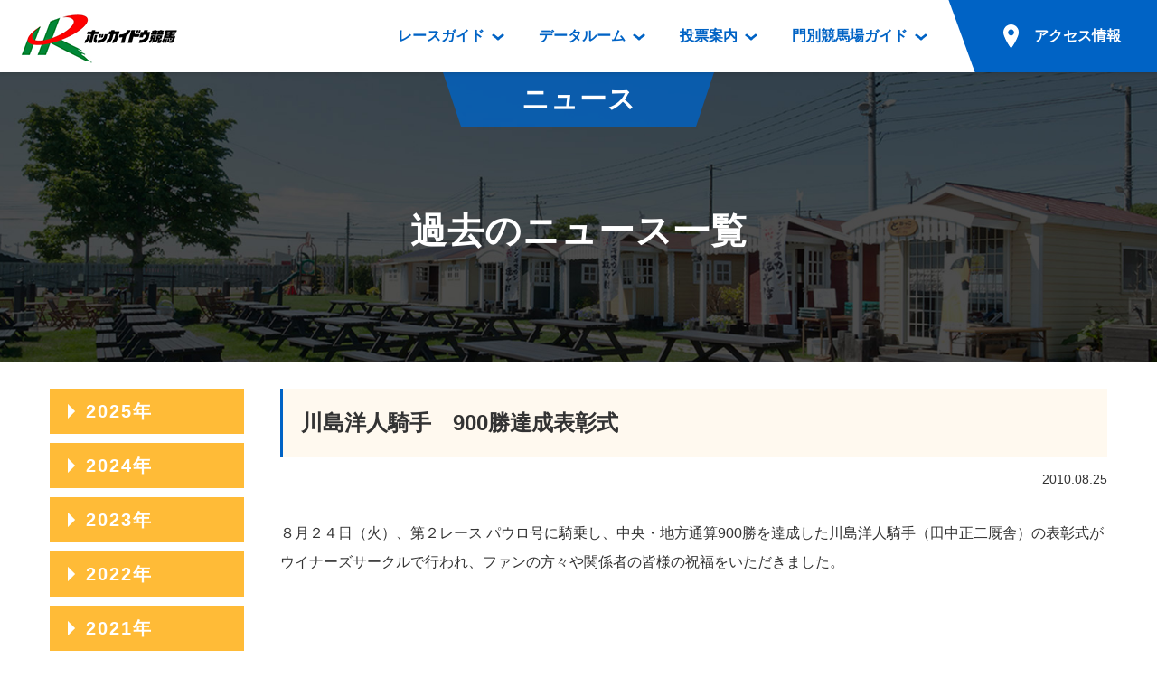

--- FILE ---
content_type: text/html; charset=UTF-8
request_url: https://hokkaidokeiba.net/topics/main.php?p_tcd=0000001969&p_ym=201008
body_size: 29797
content:
<!DOCTYPE html>
<html lang="ja">
<head prefix="og: https://ogp.me/ns# fb: https://ogp.me/ns/fb# article: https://ogp.me/ns/article#">
<meta charset="UTF-8">
<!-- Global site tag (gtag.js) - Google Analytics -->
<script async src="https://www.googletagmanager.com/gtag/js?id=UA-103176608-1"></script>
<script>
  window.dataLayer = window.dataLayer || [];
  function gtag(){dataLayer.push(arguments);}
  gtag('js', new Date());

  gtag('config', 'UA-103176608-1');
</script>
<title>川島洋人騎手　900勝達成表彰式｜ニュース｜ホッカイドウ競馬</title>
<meta name="description" content="川島洋人騎手　900勝達成表彰式">
<meta name="format-detection" content="telephone=no">
<script>
var ua = navigator.userAgent;
if (ua.indexOf('iPhone') > 0 || ua.indexOf('iPod') > 0 || (ua.indexOf('Android') > 0) && (ua.indexOf('Mobile') > 0) || ua.indexOf('Windows Phone') > 0) {
	document.write('<meta name="viewport" content="width=device-width,initial-scale=1.0">');
} else {
	document.write('<meta name="viewport" content="width=1200">');
}
</script>

<!-- font -->
<link href="https://fonts.googleapis.com/css?family=Roboto:700" rel="stylesheet">
<!-- /font -->

<!-- css -->
<link href="https://www.hokkaidokeiba.net/common/css/base.css" rel="stylesheet">
<link href="https://www.hokkaidokeiba.net/common/js/slick/slick.css?1523744520" rel="stylesheet">
<link href="https://www.hokkaidokeiba.net/common/css/template.css?1685541000" rel="stylesheet">
<link href="https://www.hokkaidokeiba.net/topics/css/topics.css?1527752861" rel="stylesheet">
<link href="https://www.hokkaidokeiba.net/topics/css/main.css?1527752861" rel="stylesheet">
<link href="https://www.hokkaidokeiba.net/topics/css/lightbox.css?1524795809" rel="stylesheet">
<!-- / css -->

<!-- ogp -->
<meta property="og:title" content="川島洋人騎手　900勝達成表彰式｜ニュース｜ホッカイドウ競馬">
<meta property="og:type" content="article">
<meta property="og:url" content="https://www.hokkaidokeiba.net/topics/main.php?p_tcd=0000001969&p_ym=201008">
<meta property="og:image" content="https://www.hokkaidokeiba.net/ogp.jpg">
<meta property="og:site_name" content="ホッカイドウ競馬">
<meta property="og:description" content="川島洋人騎手　900勝達成表彰式">
<!-- / ogp -->


<link href="https://www.hokkaidokeiba.net/topics/main.php" rel="canonical">


</head>


<body class="page-topics">


<a id="top" tabindex="-1"></a>
<header id="header" class="mw">
	<h1 class="logo"><a href="https://www.hokkaidokeiba.net/"><img src="https://www.hokkaidokeiba.net/common/images/head/logo.png" alt="ホッカイドウ競馬" width="180" height="60"></a>
</h1>
<p class="nav_btn"><a href="#" tabindex="-1"></a></p>
	<p class="nav_close"></p>

	<nav>
		<ul>
			<li class="has_dp">
				<a href="https://www.hokkaidokeiba.net/raceinfo/"><span>レースガイド</span></a>
				<div class="dp raceinfo"><div>
					<div class="name">レース<br class="pc">ガイド</div>
					<div class="nav">
						<ul>
							<li><a href="https://www.hokkaidokeiba.net/raceinfo/">レース情報</a>
								<ul>
									<li><a href="https://www.hokkaidokeiba.net/raceinfo/">レース一覧</a></li>
									<li><a href="https://www.hokkaidokeiba.net/raceinfo/syuso.php">出走表</a></li>
									<li><a href="https://www.hokkaidokeiba.net/raceinfo/seiseki.php">成績表</a></li>
									<li><a href="https://www.hokkaidokeiba.net/raceinfo/dividend.php">払戻金一覧</a></li>
									<li><a href="https://www.hokkaidokeiba.net/raceinfo/kisyu_kijo.php">騎手成績表</a></li>
									<li><a href="https://www.hokkaidokeiba.net/raceinfo/hayamihyo.php">馬番成績表</a></li>
									<li><a href="https://www.hokkaidokeiba.net/raceinfo/odds/tanhuku.php">オッズ</a></li>
								</ul>
							</li>
						</ul>
						<ul>
							<li class="mb10"><a href="https://www.hokkaidokeiba.net/raceinfo/racelist.php">過去開催情報</a></li>
							<li class="mb10"><a href="https://www.hokkaidokeiba.net/raceinfo/bangumi_dl.php">番組・級別表ダウンロード</a></li>
							<li><a href="https://www.hokkaidokeiba.net/kaisai/nittei.php">開催日程</a>
								<ul>
									<li><a href="https://www.hokkaidokeiba.net/kaisai/nittei.php">開催カレンダー</a></li>
									<li><a href="https://www.hokkaidokeiba.net/kaisai/g_race/">重賞競走体系図</a></li>
									<li><a href="https://www.hokkaidokeiba.net/kaisai/stallion.php">スタリオンシリーズ競走</a></li>
								</ul>
							</li>
							<li><a href="https://www.hokkaidokeiba.net/hatubai_dl.php">発売情報</a>
								<ul>
									<li><a href="https://www.hokkaidokeiba.net/hatubai_dl.php">道内の発売情報(PDF)</a></li>
									<li><a href="https://www.hokkaidokeiba.net/kaisai/hatubai_syu.php">道外の発売情報</a></li>
								</ul>
							</li>
						</ul>
					<!-- /.nav --></div>
				</div></div>
			</li>
			<li class="has_dp">
				<a href="https://www.hokkaidokeiba.net/racedata/syokai/"><span>データルーム</span></a>
				<div class="dp racedata"><div>
					<div class="name">データ<br class="pc">ルーム</div>
					<div class="nav">
						<ul>
							<li><a href="https://www.hokkaidokeiba.net/racedata/syokai/">データルーム</a>
								<ul>
									<li><a href="https://www.hokkaidokeiba.net/racedata/syokai/">騎手・調教師紹介</a></li>
									<li><a href="https://www.hokkaidokeiba.net/racedata/leading/">騎手・調教師成績</a></li>
									<li><a href="https://www.hokkaidokeiba.net/racedata/noken/">能力検査成績</a></li>
									<li><a href="https://www.hokkaidokeiba.net/racedata/hanro/">坂路調教映像</a></li>
									<li><a href="https://www.hokkaidokeiba.net/racedata/ensei/">遠征馬情報</a></li>
									<li><a href="https://www.hokkaidokeiba.net/racedata/umanusihuku/">馬主服紹介</a></li>
									<li><a href="https://www.hokkaidokeiba.net/racedata/hensei/hkj.php">番組編成要領</a></li>
								</ul>
							</li>
						</ul>
						<ul>
							<li><a href="https://www.hokkaidokeiba.net/movie/index.php">映像コンテンツ</a>
								<ul>
									<li><a href="https://www.hokkaidokeiba.net/movie/view.php">重賞競走VTR</a></li>
									<li><a href="https://www.hokkaidokeiba.net/movie/view.php?mj=05">重賞競走参考VTR</a></li>
									<li><a href="https://www.hokkaidokeiba.net/movie/view.php?mj=07">レースダイジェスト</a></li>
									<li><a href="https://www.hokkaidokeiba.net/movie/view.php?mj=06">新馬ダイジェスト</a></li>
								</ul>
							</li>
						</ul>
					<!-- /.nav --></div>
				</div></div>
			</li>
			<li class="has_dp">
				<a href="https://www.hokkaidokeiba.net/info/service/guide.php"><span>投票案内</span></a>
				<div class="dp vote"><div>
					<div class="name">投票案内</div>
					<div class="nav">
						<ul>
							<li><a href="https://www.hokkaidokeiba.net/info/service/guide.php">投票案内</a>
								<ul>
									<li><a href="https://www.hokkaidokeiba.net/info/service/guide.php">電話・インターネット投票</a></li>
									<li><a href="https://www.hokkaidokeiba.net/info/jyo/hatubaijo.php">場外発売所</a></li>
									<li><a href="https://www.hokkaidokeiba.net/info/jyo/service.php">実況・テレホンサービス</a></li>
									<li><a href="https://www.hokkaidokeiba.net/info/jyo/hatu_harai.php">発売・払戻</a></li>
								</ul>
							</li>
						</ul>
					<!-- /.nav --></div>
				</div></div>
			</li>
			<li class="has_dp">
				<a href="https://www.hokkaidokeiba.net/guide/"><span>門別競馬場ガイド</span></a>
				<div class="dp guide"><div>
					<div class="name">門別競馬場<br class="pc">ガイド</div>
					<div class="nav">
						<ul>
							<li class="mb10"><a href="https://www.hokkaidokeiba.net/guide/">門別競馬場情報</a></li>
							
							<li><a href="https://www.hokkaidokeiba.net/guide/gourmet/">門別競馬場グルメ</a>
								<ul>
								<li><a href="https://www.hokkaidokeiba.net/guide/gourmet/shop01.php">とねっこジンギスカン</a></li>
<li><a href="https://www.hokkaidokeiba.net/guide/gourmet/shop02.php">いずみ食堂</a></li>
<li><a href="https://www.hokkaidokeiba.net/guide/gourmet/shop05.php">ルンビニフードカフェ</a></li>
<li><a href="https://www.hokkaidokeiba.net/guide/gourmet/shop04.php">勝馬屋</a></li>
								</ul></li>
						</ul>
						<ul>
							<li><a href="https://www.hokkaidokeiba.net/kaiin/">ファンルーム</a>
								<ul>
									<li><a href="https://www.hokkaidokeiba.net/kaiin/">会員登録メニュー</a></li>
									<li><a href="https://www.hokkaidokeiba.net/guide/dictionary/">競馬用語集</a></li>
								</ul>
							</li>
						</ul>
					<!-- /.nav --></div>
				</div></div>
			</li>
			<li class="has_dp access">
				<a href="https://www.hokkaidokeiba.net/guide/access/"><span>アクセス情報</span></a>
			
				<div class="dp access2"><div>
					<div class="name">アクセス<br class="pc">情報</div>
					<div class="nav">
						<ul>
							<li><a href="https://www.hokkaidokeiba.net/guide/access/">アクセス情報</a>
								<ul>
									<li><a href="https://www.hokkaidokeiba.net/guide/access/">お車でのご来場</a></li>
									<li><a href="https://www.hokkaidokeiba.net/guide/access/fbus.php">無料送迎バスでのご来場</a></li>
									<li><a href="https://www.hokkaidokeiba.net/guide/access/bus.php">公共の交通機関でのご来場</a></li>
								</ul>
							</li>
						</ul>
					<!-- /.nav --></div>
				</div></div></li>
		</ul>
	</nav>

	<p class="sp_access sp"><a href="https://www.hokkaidokeiba.net/guide/access/"><span>アクセス情報</span></a></p>
<!-- /#header --></header>


<main role="main" id="container" class="mw">




	<section>
		<header class="page_title"><div>
			<p class="category">ニュース</p>
			<h1>過去のニュース一覧</h1>
		<!-- /.page_title --></div></header>


		<div class="w sp_pd mt30">

			<div class="column_main">
				<article class="detail">
					<header>
						<h1 class="bdl_box_title">川島洋人騎手　900勝達成表彰式<BR>
</h1>
						<time class="news_list">
						<a href="index.php?p_ym=201008">
													</a>
						2010.08.25						</time>
					</header>

					<div class="body">
						<p>８月２４日（火）、第２レース パウロ号に騎乗し、中央・地方通算900勝を達成した川島洋人騎手（田中正二厩舎）の表彰式がウイナーズサークルで行われ、ファンの方々や関係者の皆様の祝福をいただきました。　 <BR>
<BR>
<BR>
</p>
						<div class="column_ph row">


<div class="tp_photoS"><a href="../user-data/image/T0000001969-1.JPG" rel="lightbox[t_0000001969]" title=""><img src="thumbnail.php?img=T0000001969-1.JPG"></a></div>
<div class="tp_photoS"><a href="../user-data/image/T0000001969-2.JPG" rel="lightbox[t_0000001969]" title=""><img src="thumbnail.php?img=T0000001969-2.JPG"></a></div>
<div class="tp_photoS"><a href="../user-data/image/T0000001969-3.JPG" rel="lightbox[t_0000001969]" title=""><img src="thumbnail.php?img=T0000001969-3.JPG"></a></div>						<!-- /.column_ph -->
						</div>
						<!-- /.body --></div>
				<!-- /.detail --></article>

			<!-- /.column_main --></div>

<aside class="side_archive">
<dl>
<dt>2025年</dt>
<dd><ul>
<li><a href="index.php?p_ym=202511">2025年11月</a></li>
<li><a href="index.php?p_ym=202510">2025年10月</a></li>
<li><a href="index.php?p_ym=202509">2025年09月</a></li>
<li><a href="index.php?p_ym=202508">2025年08月</a></li>
<li><a href="index.php?p_ym=202507">2025年07月</a></li>
<li><a href="index.php?p_ym=202506">2025年06月</a></li>
<li><a href="index.php?p_ym=202505">2025年05月</a></li>
<li><a href="index.php?p_ym=202504">2025年04月</a></li>
<li><a href="index.php?p_ym=202503">2025年03月</a></li>
<li><a href="index.php?p_ym=202502">2025年02月</a></li>
<li><a href="index.php?p_ym=202501">2025年01月</a></li>
</ul></dd>
<dt>2024年</dt>
<dd><ul>
<li><a href="index.php?p_ym=202412">2024年12月</a></li>
<li><a href="index.php?p_ym=202411">2024年11月</a></li>
<li><a href="index.php?p_ym=202410">2024年10月</a></li>
<li><a href="index.php?p_ym=202409">2024年09月</a></li>
<li><a href="index.php?p_ym=202408">2024年08月</a></li>
<li><a href="index.php?p_ym=202407">2024年07月</a></li>
<li><a href="index.php?p_ym=202406">2024年06月</a></li>
<li><a href="index.php?p_ym=202405">2024年05月</a></li>
<li><a href="index.php?p_ym=202404">2024年04月</a></li>
<li><a href="index.php?p_ym=202403">2024年03月</a></li>
<li><a href="index.php?p_ym=202402">2024年02月</a></li>
<li><a href="index.php?p_ym=202401">2024年01月</a></li>
</ul></dd>
<dt>2023年</dt>
<dd><ul>
<li><a href="index.php?p_ym=202312">2023年12月</a></li>
<li><a href="index.php?p_ym=202311">2023年11月</a></li>
<li><a href="index.php?p_ym=202310">2023年10月</a></li>
<li><a href="index.php?p_ym=202309">2023年09月</a></li>
<li><a href="index.php?p_ym=202308">2023年08月</a></li>
<li><a href="index.php?p_ym=202307">2023年07月</a></li>
<li><a href="index.php?p_ym=202306">2023年06月</a></li>
<li><a href="index.php?p_ym=202305">2023年05月</a></li>
<li><a href="index.php?p_ym=202304">2023年04月</a></li>
<li><a href="index.php?p_ym=202303">2023年03月</a></li>
<li><a href="index.php?p_ym=202302">2023年02月</a></li>
<li><a href="index.php?p_ym=202301">2023年01月</a></li>
</ul></dd>
<dt>2022年</dt>
<dd><ul>
<li><a href="index.php?p_ym=202212">2022年12月</a></li>
<li><a href="index.php?p_ym=202211">2022年11月</a></li>
<li><a href="index.php?p_ym=202210">2022年10月</a></li>
<li><a href="index.php?p_ym=202209">2022年09月</a></li>
<li><a href="index.php?p_ym=202208">2022年08月</a></li>
<li><a href="index.php?p_ym=202207">2022年07月</a></li>
<li><a href="index.php?p_ym=202206">2022年06月</a></li>
<li><a href="index.php?p_ym=202205">2022年05月</a></li>
<li><a href="index.php?p_ym=202204">2022年04月</a></li>
<li><a href="index.php?p_ym=202203">2022年03月</a></li>
<li><a href="index.php?p_ym=202202">2022年02月</a></li>
<li><a href="index.php?p_ym=202201">2022年01月</a></li>
</ul></dd>
<dt>2021年</dt>
<dd><ul>
<li><a href="index.php?p_ym=202112">2021年12月</a></li>
<li><a href="index.php?p_ym=202111">2021年11月</a></li>
<li><a href="index.php?p_ym=202110">2021年10月</a></li>
<li><a href="index.php?p_ym=202109">2021年09月</a></li>
<li><a href="index.php?p_ym=202108">2021年08月</a></li>
<li><a href="index.php?p_ym=202107">2021年07月</a></li>
<li><a href="index.php?p_ym=202106">2021年06月</a></li>
<li><a href="index.php?p_ym=202105">2021年05月</a></li>
<li><a href="index.php?p_ym=202104">2021年04月</a></li>
<li><a href="index.php?p_ym=202103">2021年03月</a></li>
<li><a href="index.php?p_ym=202102">2021年02月</a></li>
<li><a href="index.php?p_ym=202101">2021年01月</a></li>
</ul></dd>
<dt>2020年</dt>
<dd><ul>
<li><a href="index.php?p_ym=202012">2020年12月</a></li>
<li><a href="index.php?p_ym=202011">2020年11月</a></li>
<li><a href="index.php?p_ym=202010">2020年10月</a></li>
<li><a href="index.php?p_ym=202009">2020年09月</a></li>
<li><a href="index.php?p_ym=202008">2020年08月</a></li>
<li><a href="index.php?p_ym=202007">2020年07月</a></li>
<li><a href="index.php?p_ym=202006">2020年06月</a></li>
<li><a href="index.php?p_ym=202005">2020年05月</a></li>
<li><a href="index.php?p_ym=202004">2020年04月</a></li>
<li><a href="index.php?p_ym=202003">2020年03月</a></li>
<li><a href="index.php?p_ym=202002">2020年02月</a></li>
<li><a href="index.php?p_ym=202001">2020年01月</a></li>
</ul></dd>
<dt>2019年</dt>
<dd><ul>
<li><a href="index.php?p_ym=201912">2019年12月</a></li>
<li><a href="index.php?p_ym=201911">2019年11月</a></li>
<li><a href="index.php?p_ym=201910">2019年10月</a></li>
<li><a href="index.php?p_ym=201909">2019年09月</a></li>
<li><a href="index.php?p_ym=201908">2019年08月</a></li>
<li><a href="index.php?p_ym=201907">2019年07月</a></li>
<li><a href="index.php?p_ym=201906">2019年06月</a></li>
<li><a href="index.php?p_ym=201905">2019年05月</a></li>
<li><a href="index.php?p_ym=201904">2019年04月</a></li>
<li><a href="index.php?p_ym=201903">2019年03月</a></li>
<li><a href="index.php?p_ym=201902">2019年02月</a></li>
<li><a href="index.php?p_ym=201901">2019年01月</a></li>
</ul></dd>
<dt>2018年</dt>
<dd><ul>
<li><a href="index.php?p_ym=201812">2018年12月</a></li>
<li><a href="index.php?p_ym=201811">2018年11月</a></li>
<li><a href="index.php?p_ym=201810">2018年10月</a></li>
<li><a href="index.php?p_ym=201809">2018年09月</a></li>
<li><a href="index.php?p_ym=201808">2018年08月</a></li>
<li><a href="index.php?p_ym=201807">2018年07月</a></li>
<li><a href="index.php?p_ym=201806">2018年06月</a></li>
<li><a href="index.php?p_ym=201805">2018年05月</a></li>
<li><a href="index.php?p_ym=201804">2018年04月</a></li>
<li><a href="index.php?p_ym=201803">2018年03月</a></li>
<li><a href="index.php?p_ym=201802">2018年02月</a></li>
<li><a href="index.php?p_ym=201801">2018年01月</a></li>
</ul></dd>
<dt>2017年</dt>
<dd><ul>
<li><a href="index.php?p_ym=201712">2017年12月</a></li>
<li><a href="index.php?p_ym=201711">2017年11月</a></li>
<li><a href="index.php?p_ym=201710">2017年10月</a></li>
<li><a href="index.php?p_ym=201709">2017年09月</a></li>
<li><a href="index.php?p_ym=201708">2017年08月</a></li>
<li><a href="index.php?p_ym=201707">2017年07月</a></li>
<li><a href="index.php?p_ym=201706">2017年06月</a></li>
<li><a href="index.php?p_ym=201705">2017年05月</a></li>
<li><a href="index.php?p_ym=201704">2017年04月</a></li>
<li><a href="index.php?p_ym=201703">2017年03月</a></li>
<li><a href="index.php?p_ym=201702">2017年02月</a></li>
<li><a href="index.php?p_ym=201701">2017年01月</a></li>
</ul></dd>
<dt>2016年</dt>
<dd><ul>
<li><a href="index.php?p_ym=201612">2016年12月</a></li>
<li><a href="index.php?p_ym=201611">2016年11月</a></li>
<li><a href="index.php?p_ym=201610">2016年10月</a></li>
<li><a href="index.php?p_ym=201609">2016年09月</a></li>
<li><a href="index.php?p_ym=201608">2016年08月</a></li>
<li><a href="index.php?p_ym=201607">2016年07月</a></li>
<li><a href="index.php?p_ym=201606">2016年06月</a></li>
<li><a href="index.php?p_ym=201605">2016年05月</a></li>
<li><a href="index.php?p_ym=201604">2016年04月</a></li>
<li><a href="index.php?p_ym=201603">2016年03月</a></li>
<li><a href="index.php?p_ym=201602">2016年02月</a></li>
<li><a href="index.php?p_ym=201601">2016年01月</a></li>
</ul></dd>
<dt>2015年</dt>
<dd><ul>
<li><a href="index.php?p_ym=201512">2015年12月</a></li>
<li><a href="index.php?p_ym=201511">2015年11月</a></li>
<li><a href="index.php?p_ym=201510">2015年10月</a></li>
<li><a href="index.php?p_ym=201509">2015年09月</a></li>
<li><a href="index.php?p_ym=201508">2015年08月</a></li>
<li><a href="index.php?p_ym=201507">2015年07月</a></li>
<li><a href="index.php?p_ym=201506">2015年06月</a></li>
<li><a href="index.php?p_ym=201505">2015年05月</a></li>
<li><a href="index.php?p_ym=201504">2015年04月</a></li>
<li><a href="index.php?p_ym=201503">2015年03月</a></li>
<li><a href="index.php?p_ym=201502">2015年02月</a></li>
<li><a href="index.php?p_ym=201501">2015年01月</a></li>
</ul></dd>
<dt>2014年</dt>
<dd><ul>
<li><a href="index.php?p_ym=201412">2014年12月</a></li>
<li><a href="index.php?p_ym=201411">2014年11月</a></li>
<li><a href="index.php?p_ym=201410">2014年10月</a></li>
<li><a href="index.php?p_ym=201409">2014年09月</a></li>
<li><a href="index.php?p_ym=201408">2014年08月</a></li>
<li><a href="index.php?p_ym=201407">2014年07月</a></li>
<li><a href="index.php?p_ym=201406">2014年06月</a></li>
<li><a href="index.php?p_ym=201405">2014年05月</a></li>
<li><a href="index.php?p_ym=201404">2014年04月</a></li>
<li><a href="index.php?p_ym=201403">2014年03月</a></li>
<li><a href="index.php?p_ym=201402">2014年02月</a></li>
<li><a href="index.php?p_ym=201401">2014年01月</a></li>
</ul></dd>
<dt>2013年</dt>
<dd><ul>
<li><a href="index.php?p_ym=201312">2013年12月</a></li>
<li><a href="index.php?p_ym=201311">2013年11月</a></li>
<li><a href="index.php?p_ym=201310">2013年10月</a></li>
<li><a href="index.php?p_ym=201309">2013年09月</a></li>
<li><a href="index.php?p_ym=201308">2013年08月</a></li>
<li><a href="index.php?p_ym=201307">2013年07月</a></li>
<li><a href="index.php?p_ym=201306">2013年06月</a></li>
<li><a href="index.php?p_ym=201305">2013年05月</a></li>
<li><a href="index.php?p_ym=201304">2013年04月</a></li>
<li><a href="index.php?p_ym=201303">2013年03月</a></li>
<li><a href="index.php?p_ym=201302">2013年02月</a></li>
<li><a href="index.php?p_ym=201301">2013年01月</a></li>
</ul></dd>
<dt>2012年</dt>
<dd><ul>
<li><a href="index.php?p_ym=201212">2012年12月</a></li>
<li><a href="index.php?p_ym=201211">2012年11月</a></li>
<li><a href="index.php?p_ym=201210">2012年10月</a></li>
<li><a href="index.php?p_ym=201209">2012年09月</a></li>
<li><a href="index.php?p_ym=201208">2012年08月</a></li>
<li><a href="index.php?p_ym=201207">2012年07月</a></li>
<li><a href="index.php?p_ym=201206">2012年06月</a></li>
<li><a href="index.php?p_ym=201205">2012年05月</a></li>
<li><a href="index.php?p_ym=201204">2012年04月</a></li>
<li><a href="index.php?p_ym=201203">2012年03月</a></li>
<li><a href="index.php?p_ym=201202">2012年02月</a></li>
<li><a href="index.php?p_ym=201201">2012年01月</a></li>
</ul></dd>
<dt>2011年</dt>
<dd><ul>
<li><a href="index.php?p_ym=201112">2011年12月</a></li>
<li><a href="index.php?p_ym=201111">2011年11月</a></li>
<li><a href="index.php?p_ym=201110">2011年10月</a></li>
<li><a href="index.php?p_ym=201109">2011年09月</a></li>
<li><a href="index.php?p_ym=201108">2011年08月</a></li>
<li><a href="index.php?p_ym=201107">2011年07月</a></li>
<li><a href="index.php?p_ym=201106">2011年06月</a></li>
<li><a href="index.php?p_ym=201105">2011年05月</a></li>
<li><a href="index.php?p_ym=201104">2011年04月</a></li>
<li><a href="index.php?p_ym=201103">2011年03月</a></li>
<li><a href="index.php?p_ym=201102">2011年02月</a></li>
<li><a href="index.php?p_ym=201101">2011年01月</a></li>
</ul></dd>
<dt class="open">2010年</dt>
<dd><ul>
<li><a href="index.php?p_ym=201012">2010年12月</a></li>
<li><a href="index.php?p_ym=201011">2010年11月</a></li>
<li><a href="index.php?p_ym=201010">2010年10月</a></li>
<li><a href="index.php?p_ym=201009">2010年09月</a></li>
<li><a href="index.php?p_ym=201008" class="current">2010年08月</a></li>
<li><a href="index.php?p_ym=201007">2010年07月</a></li>
<li><a href="index.php?p_ym=201006">2010年06月</a></li>
<li><a href="index.php?p_ym=201005">2010年05月</a></li>
<li><a href="index.php?p_ym=201004">2010年04月</a></li>
<li><a href="index.php?p_ym=201003">2010年03月</a></li>
<li><a href="index.php?p_ym=201002">2010年02月</a></li>
<li><a href="index.php?p_ym=201001">2010年01月</a></li>
</ul></dd>
<dt>2009年</dt>
<dd><ul>
<li><a href="index.php?p_ym=200912">2009年12月</a></li>
<li><a href="index.php?p_ym=200911">2009年11月</a></li>
<li><a href="index.php?p_ym=200910">2009年10月</a></li>
<li><a href="index.php?p_ym=200909">2009年09月</a></li>
<li><a href="index.php?p_ym=200908">2009年08月</a></li>
<li><a href="index.php?p_ym=200907">2009年07月</a></li>
<li><a href="index.php?p_ym=200906">2009年06月</a></li>
<li><a href="index.php?p_ym=200905">2009年05月</a></li>
<li><a href="index.php?p_ym=200904">2009年04月</a></li>
<li><a href="index.php?p_ym=200903">2009年03月</a></li>
<li><a href="index.php?p_ym=200902">2009年02月</a></li>
<li><a href="index.php?p_ym=200901">2009年01月</a></li>
</ul></dd>
<dt>2008年</dt>
<dd><ul>
<li><a href="index.php?p_ym=200812">2008年12月</a></li>
<li><a href="index.php?p_ym=200811">2008年11月</a></li>
<li><a href="index.php?p_ym=200810">2008年10月</a></li>
<li><a href="index.php?p_ym=200809">2008年09月</a></li>
<li><a href="index.php?p_ym=200808">2008年08月</a></li>
<li><a href="index.php?p_ym=200807">2008年07月</a></li>
<li><a href="index.php?p_ym=200806">2008年06月</a></li>
<li><a href="index.php?p_ym=200805">2008年05月</a></li>
<li><a href="index.php?p_ym=200804">2008年04月</a></li>
<li><a href="index.php?p_ym=200803">2008年03月</a></li>
<li><a href="index.php?p_ym=200802">2008年02月</a></li>
<li><a href="index.php?p_ym=200801">2008年01月</a></li>
</ul></dd>
<dt>2007年</dt>
<dd><ul>
<li><a href="index.php?p_ym=200712">2007年12月</a></li>
<li><a href="index.php?p_ym=200711">2007年11月</a></li>
<li><a href="index.php?p_ym=200710">2007年10月</a></li>
<li><a href="index.php?p_ym=200709">2007年09月</a></li>
<li><a href="index.php?p_ym=200708">2007年08月</a></li>
<li><a href="index.php?p_ym=200707">2007年07月</a></li>
<li><a href="index.php?p_ym=200706">2007年06月</a></li>
<li><a href="index.php?p_ym=200705">2007年05月</a></li>
<li><a href="index.php?p_ym=200704">2007年04月</a></li>
<li><a href="index.php?p_ym=200703">2007年03月</a></li>
<li><a href="index.php?p_ym=200702">2007年02月</a></li>
<li><a href="index.php?p_ym=200701">2007年01月</a></li>
</ul></dd>
<dt>2006年</dt>
<dd><ul>
<li><a href="index.php?p_ym=200612">2006年12月</a></li>
<li><a href="index.php?p_ym=200611">2006年11月</a></li>
<li><a href="index.php?p_ym=200610">2006年10月</a></li>
<li><a href="index.php?p_ym=200609">2006年09月</a></li>
<li><a href="index.php?p_ym=200608">2006年08月</a></li>
<li><a href="index.php?p_ym=200607">2006年07月</a></li>
<li><a href="index.php?p_ym=200606">2006年06月</a></li>
<li><a href="index.php?p_ym=200605">2006年05月</a></li>
<li><a href="index.php?p_ym=200604">2006年04月</a></li>
<li><a href="index.php?p_ym=200603">2006年03月</a></li>
<li><a href="index.php?p_ym=200602">2006年02月</a></li>
<li><a href="index.php?p_ym=200601">2006年01月</a></li>
</ul></dd>
<dt>2005年</dt>
<dd><ul>
<li><a href="index.php?p_ym=200512">2005年12月</a></li>
<li><a href="index.php?p_ym=200511">2005年11月</a></li>
<li><a href="index.php?p_ym=200510">2005年10月</a></li>
<li><a href="index.php?p_ym=200509">2005年09月</a></li>
<li><a href="index.php?p_ym=200508">2005年08月</a></li>
<li><a href="index.php?p_ym=200507">2005年07月</a></li>
<li><a href="index.php?p_ym=200506">2005年06月</a></li>
<li><a href="index.php?p_ym=200505">2005年05月</a></li>
<li><a href="index.php?p_ym=200504">2005年04月</a></li>
<li><a href="index.php?p_ym=200503">2005年03月</a></li>
<li><a href="index.php?p_ym=200502">2005年02月</a></li>
<li><a href="index.php?p_ym=200501">2005年01月</a></li>
</ul></dd>
<dt>2004年</dt>
<dd><ul>
<li><a href="index.php?p_ym=200412">2004年12月</a></li>
<li><a href="index.php?p_ym=200411">2004年11月</a></li>
<li><a href="index.php?p_ym=200410">2004年10月</a></li>
<li><a href="index.php?p_ym=200409">2004年09月</a></li>
<li><a href="index.php?p_ym=200408">2004年08月</a></li>
<li><a href="index.php?p_ym=200407">2004年07月</a></li>
<li><a href="index.php?p_ym=200406">2004年06月</a></li>
<li><a href="index.php?p_ym=200405">2004年05月</a></li>
<li><a href="index.php?p_ym=200404">2004年04月</a></li>
<li><a href="index.php?p_ym=200403">2004年03月</a></li>
<li><a href="index.php?p_ym=200402">2004年02月</a></li>
<li><a href="index.php?p_ym=200401">2004年01月</a></li>
</ul></dd>
<dt>2003年</dt>
<dd><ul>
<li><a href="index.php?p_ym=200312">2003年12月</a></li>
<li><a href="index.php?p_ym=200311">2003年11月</a></li>
<li><a href="index.php?p_ym=200310">2003年10月</a></li>
<li><a href="index.php?p_ym=200309">2003年09月</a></li>
<li><a href="index.php?p_ym=200308">2003年08月</a></li>
<li><a href="index.php?p_ym=200307">2003年07月</a></li>
<li><a href="index.php?p_ym=200306">2003年06月</a></li>
<li><a href="index.php?p_ym=200305">2003年05月</a></li>
<li><a href="index.php?p_ym=200304">2003年04月</a></li>
<li><a href="index.php?p_ym=200301">2003年01月</a></li>
</ul></dd>
<dt>2002年</dt>
<dd><ul>
<li><a href="index.php?p_ym=200206">2002年06月</a></li>
<li><a href="index.php?p_ym=200205">2002年05月</a></li>
<li><a href="index.php?p_ym=200204">2002年04月</a></li>
</ul></dd>
</dl>
</aside>

		</div>

	</section>


<!-- /#container --></main>



<footer id="footer" class="mw">
	<p id="pagetop"><a href="#top" class="hv_wh"><span>ページの先頭へ</span></a></p>

	<div class="img">
		<p class="sp"><a href="https://www.hokkaidokeiba.net/"><img src="https://www.hokkaidokeiba.net/common/images/foot/logo_sp.png" alt="ホッカイドウ競馬" width="150" height="50"></a></p>
	</div>

	<div class="copyright">
		<ul class="clearfix">
			<li><a href="https://www.hokkaidokeiba.net/racedata/info/ufukuinfo.php">馬主服について</a></li>
			<li><a href="https://www.hokkaidokeiba.net/racedata/info/nintei.php">認定厩舎制度</a></li>
			<li><a href="https://www.hokkaidokeiba.net/racedata/info/hkj.php">屋内調教用坂路案内</a></li>
		</ul>
		<p>Copyright &copy; <br class="sp"><a href="https://www.hokkaidokeiba.net/hra/">(一社)北海道軽種馬振興公社</a> <br class="sp">All Rights Reserved.</p>
	</div>
<!-- /#footer --></footer>

<!-- script -->
<script src="https://www.hokkaidokeiba.net/common/js/jquery-3.2.1.min.js"></script>
<script src="https://www.hokkaidokeiba.net/common/js/slick/slick.min.js?1523744520"></script>
<script src="https://www.hokkaidokeiba.net/common/js/site.js?1606386805"></script>
<script src="https://www.hokkaidokeiba.net/topics/js/topics.js?1521796020"></script>
<script src="https://www.hokkaidokeiba.net/topics/js/lightbox.min.js?1524794319"></script>
<!-- / script -->



</body>
</html>


--- FILE ---
content_type: text/css
request_url: https://www.hokkaidokeiba.net/common/css/template.css?1685541000
body_size: 67145
content:
@charset "utf-8";
/* ========================================================
	template.css => テンプレート用CSS
======================================================== */
html {
	font-size: 62.5%;
}
body {
	background-color: #fff;
	font-size: 10px;
	font-size: 1rem;
	line-height: 1.8;
	color: #333333;
	word-wrap: break-word;
	overflow-wrap: break-word;

	/* ヒラギノベース */
/*	font-family: "Hiragino Kaku Gothic ProN", "ヒラギノ角ゴ ProN", "Hiragino Kaku Gothic Pro", "ヒラギノ角ゴ Pro W3", "游ゴシック", YuGothic, "メイリオ", "Meiryo", Verdana, Arial, Helvetica, sans-serif;*/
	/* 游ゴシックベース */
	font-family: "游ゴシック", YuGothic, "Hiragino Kaku Gothic ProN", "ヒラギノ角ゴ ProN", "Hiragino Kaku Gothic Pro", "ヒラギノ角ゴ Pro W3", "メイリオ", "Meiryo", Verdana, Arial, Helvetica, sans-serif;
	/* メイリオベース */
	/*font-family: "メイリオ", "Meiryo", "Hiragino Kaku Gothic ProN", "ヒラギノ角ゴ ProN", "Hiragino Kaku Gothic Pro", "ヒラギノ角ゴ Pro W3", Verdana, Arial, Helvetica, sans-serif;*/
	-webkit-text-size-adjust: 100%;
	text-size-adjust: 100%;

	/*-webkit-font-smoothing: antialiased;
	-moz-osx-font-smoothing: grayscale;
	-webkit-font-feature-settings: "pkna";
	font-feature-settings: "pkna";*/
}

*,
*::before,
*::after {
	-webkit-box-sizing: border-box;
	-moz-box-sizing: border-box;
	box-sizing: border-box;
}

table {
	border-collapse: collapse;
	border-spacing: 0;
	line-height: 2;
}
a[href] {
	color: #0063c5;
	text-decoration: underline;
	outline: none;
}
a[href]:hover {
	text-decoration: none;
}
a[href].a_reverse,
.a_reverse a[href] {
	text-decoration: none;
}
a[href].a_reverse:hover,
.a_reverse a[href]:hover {
	text-decoration: underline;
}
a[href^="http"],
a[href^="mailto:"] {
	word-break: break-all;
	word-wrap : break-word;
	overflow-wrap : break-word;
}

label {
	cursor: pointer;
}
input, select, textarea, button {
	max-width: 100%;
	margin: 0;
	vertical-align: middle;
	font-family: inherit;
	outline: none;
	font-size: 100%;
}

button {
	cursor: pointer;
}
iframe {
	max-width: 100%;
	vertical-align: middle;
}

.hidden {
	display: none;
}
.slick-slider * {
	outline: none;
}
@media screen and (max-width: 768px) {
	body {
		font-family: "Hiragino Kaku Gothic ProN", "ヒラギノ角ゴ ProN", "Hiragino Kaku Gothic Pro", "ヒラギノ角ゴ Pro W3", "メイリオ", "Meiryo", Verdana, Arial, Helvetica, sans-serif;
	}
	img {
		max-width: 100%;
		height: auto;
	}
}


/* pc / sp
============================================================================================================ */
.sp,
.sps {
	display: none !important;
}
@media screen and (min-width: 769px), print {
	.pc_break {
		position: relative;
		display: block;
		height: 0;
		overflow: hidden;
	}
}
@media screen and (max-width: 768px) {
	.pc {
		display: none !important;
	}
	.sp {
		display: block !important;
	}
	img.sp, span.sp, br.sp, em.sp, strong.sp {
		display: inline !important;
	}
	td.sp, th.sp {
		display: table-cell !important;
	}
	.sp_break {
		position: relative;
		display: block;
		height: 0;
		overflow: hidden;
	}
}
@media screen and (max-width: 370px) {
	.sps {
		display: block !important;
	}
	img.sps, spsan.sps, br.sps, em.sps, strong.sps {
		display: inline !important;
	}
	.sps_non {
		display: none !important;
	}
}

/* sp
============================================================================================================ */
@media screen and (max-width: 768px) {
	*[data-label] img {
		display: none !important;
	}
	*[data-label]::before {
		content: attr(data-label);
	}
	*[data-label-r]::after {
		display: block;
		content: attr(data-label-r);
	}
}
@media screen and (min-width: 371px) {
	*[data-label-r].spl_r_inline::after {
		display: inline;
	}
}

/* spパディング
============================================================================================================ */
@media screen and (max-width: 768px) {
	.sp_pd {
		padding-left: 15px !important;
		padding-right: 15px !important;
	}
	.sp_full {
		margin-left: -15px !important;
		margin-right: -15px !important;
	}
}
@media screen and (max-width: 370px) {
	.sp_full {
		margin-left: -10px !important;
		margin-right: -10px !important;
	}
	.sp_pd {
		padding-left: 10px !important;
		padding-right: 10px !important;
	}
}


/* pc_hidden
============================================================================================================ */
@media screen and (min-width: 769px), print {
	.pc_hidden {
		position: relative;
		overflow: hidden;
		display: block;
		height: 0;
	}
	.contain {
		display: inline-block;
		background-color: #ccc;
		background-position: center center;
		background-repeat: no-repeat;
		margin: 5px;
		width: 300px;
		height: 202px;
		border: 1px solid #ccc;
		background-size: contain;
	}
}

/* color
============================================================================================================ */
.c_theme,
a.c_theme {
	color: #0063c5 !important;
}
.bg_theme,
a.bg_theme {
	background-color: #0063c5 !important;
	color: #fff;
}
.bg_theme a[href] {
	color: #fff;
}

.c_white,
a.c_white {
	color: #fff !important;
}

.bg_gray {
	background-color: #f2f2f2;
}

.red {
	color: #ff0000 !important;
}

.c_yellow,
a.c_yellow {
	color: #ffbb37 !important;
}
.bg_yellow,
a.bg_yellow {
	background-color: #ffbb37 !important;
	color: #fff;
}
.bg_yellow a[href] {
	color: #fff;
}

/* transition
============================================================================================================ */
@media screen and (min-width: 769px) {
	a[href],
	a[href]::before,
	a[href]::after,
	button,
	.basic_trs,
	.basic_trs::before,
	.basic_trs::after,
	.basic_trs *,
	.basic_trs *::before,
	.basic_trs *::after {
		-webkit-transition: color 0.2s, background 0.2s, border 0.2s, opacity 0.2s;
		-o-transition: color 0.2s, background 0.2s, border 0.2s, opacity 0.2s;
		transition: color 0.2s, background 0.2s, border 0.2s, opacity 0.2s;
	}
}


/* font family
============================================================================================================ */
.ff_min {
	font-family: "Hiragino Mincho ProN", "ヒラギノ明朝 ProN", "ヒラギノ明朝 ProN W3", "Hiragino Mincho Pro", "ヒラギノ明朝 Pro W3", "HiraMinProN-W3", "游明朝", YuMincho, "HGS明朝E", "HG明朝E", "メイリオ", Meiryo, serif;
	font-weight: normal;
}
.ff_en {
	font-family: 'Roboto', sans-serif;
	font-weight: normal;
}


/* font
============================================================================================================ */
.fwb {
	font-weight: bold;
}


/* display
============================================================================================================ */
.db {
	display: block;
}
.dib {
	display: inline-block;
}


/* hover
============================================================================================================ */
@media screen and (min-width: 769px), print {
	a.hv_wh,
	button.hv_wh,
	a .hv_wh,
	.hv_wh a {
		position: relative;
		display: inline-block;
		vertical-align: middle;
		overflow: hidden;
	}
	a.hv_wh::after,
	button.hv_wh::after,
	a .hv_wh::after,
	.hv_wh a::after {
		content: "";
		position: absolute;
		left: 0;
		right: 0;
		top: 0;
		bottom: 0;
		background-color: rgba(255,255,255,0);
		-webkit-transition: background 0.2s;
		-o-transition: background 0.2s;
		transition: background 0.2s;
		z-index: 3;
	}
	a[href].hv_wh:hover::after,
	button.hv_wh:hover::after,
	a[href]:hover .hv_wh::after,
	.hv_wh a[href]:hover::after {
		background-color: rgba(255,255,255,0.3);
	}
	a[href].hv_wh.a20:hover::after,
	button.hv_wh.a20:hover::after,
	a[href]:hover .hv_wh.a20::after,
	.hv_wh.a20 a[href]:hover::after {
		background-color: rgba(255,255,255,0.2);
	}
	a[href].hv_wh.a10:hover::after,
	button.hv_wh.a10:hover::after,
	a[href]:hover .hv_wh.a10::after,
	.hv_wh.a10 a[href]:hover::after {
		background-color: rgba(255,255,255,0.1);
	}

	a[href] .hv_op {
		-webkit-transition: opacity 0.2s;
		-o-transition: opacity 0.2s;
		transition: opacity 0.2s;
	}
	.hv_op a[href]:hover,
	a[href].hv_op:hover,
	a[href]:hover .hv_op {
		opacity: .7;
	}
	.hv_op.a20 a[href]:hover,
	a[href].hv_op.a20:hover,
	a[href]:hover .hv_op.a20 {
		opacity: 0.8;
	}
	.hv_op.a10 a[href]:hover,
	a[href].hv_op.a10:hover,
	a[href]:hover .hv_op.a10 {
		opacity: 0.9;
	}

	a[href] .hv_zoom {
		-webkit-transition: -webkit-transform 0.3s, opacity .3s;
		-o-transition: -o-transform 0.3s, opacity .3s;
		transition: transform 0.3s, opacity .3s;
		-webkit-transform: scale(1.01);
		-ms-transform: scale(1.01);
		-o-transform: scale(1.01);
		transform: scale(1.01);
	}
	a[href]:hover .hv_zoom {
		-webkit-transform: scale(1.05);
		-ms-transform: scale(1.05);
		-o-transform: scale(1.05);
		transform: scale(1.05);
	}
}



/* target
============================================================================================================ */
.target {
	display: block;
	position: relative;
	width: 1px;
	top: -60px;
}
.target.pt {
	top: -90px;
}
@media screen and (max-width: 768px) {
	.target {
		top: -50px;
	}
	.target.pt {
		top: -70px;
	}
}

/* w
============================================================================================================ */
.w {
	position: relative;
	max-width: 1170px;
	margin: 0 auto;
}
.w.m {
	width: 1090px;
}
.w::after {
	content: ""; display: table; clear: both;
}
.mw {
	min-width: 1200px;
}
@media screen and (max-width: 768px) {
	.w,
	.xw {
		padding: 0;
		width: auto !important;
		max-width: none !important;
	}
	.mw {
		min-width: 0;
	}
}





/* header
============================================================================================================ */
#header {
	position: fixed;
	top: 0;
	left: 0;
	right: 0;
	background-color: #fff;
	-webkit-box-shadow: 0 0 5px rgba(0,0,0,.2);
	box-shadow: 0 0 5px rgba(0,0,0,.2);
	z-index: 9999;
}
@media screen and (min-width: 769px), print {
	#header {
		height: 80px;
		-webkit-transform: translate3d(0, 0, 0);
		-ms-transform: translate3d(0, 0, 0);
		-o-transform: translate3d(0, 0, 0);
		transform: translate3d(0, 0, 0);
	}
	#header .logo {
		float: left;
		padding: 10px 20px;
	}
	#header .jump {
		float: right;
		margin: 10px;
	}
	#header .jumplink {
		border: 1px solid #8888ff;
		padding: 1px 8px;
		border-radius: 5px;
		box-shadow: 0px 0px 10px #c3e1ff;
		cursor: pointer;
	}
	#header .jumplink:hover {
		color:white;
		background-color:navy;
		text-shadow:0px 0px 3px #ffffff;
	}
	#header nav {
		float: right;
	}
	#header nav > ul > li {
		float: left;
	}
	#header nav > ul > li > a {
		position: relative;
		display: block;
		height: 80px;
		padding: 0 30px;
		font-size: 1.6rem;
		text-decoration: none;
		text-align: center;
		font-weight: bold;
	}
	#header nav > ul > li > a > * {
		display: block;
		position: relative;
		top: 50%;
		-webkit-transform: translateY(-50%);
		-ms-transform: translateY(-50%);
		-o-transform: translateY(-50%);
		transform: translateY(-50%);
	}

	#header nav > ul > li > a::before {
		content: "";
		position: absolute;
		right: 30px;
		left: 30px;
		top: 50%;
		margin-top: 15px;
		border-bottom: 2px solid #0063c5;
		opacity: 0;
		pointer-events: none;
		-webkit-transition: -webkit-transform .2s, opacity .2s;
		-o-transition: -o-transform .2s, opacity .2s;
		transition: transform .2s, opacity .2s;
		-webkit-transform: translateY(4px);
		-ms-transform: translateY(4px);
		-o-transform: translateY(4px);
		transform: translateY(4px);
	}
	#header nav > ul > li > a:hover::before,
	#header nav > ul > li > a.current::before {
		-webkit-transform: translateY(0);
		-ms-transform: translateY(0);
		-o-transform: translateY(0);
		transform: translateY(0);
		opacity: 1;
	}
	#header nav > ul > li:not(.access) > a span::after {
		content: "";
		position: absolute;
		top: 50%;
		right: -20px;
		width: 10px;
		height: 10px;
		margin-top: -6px;
		border-bottom: 3px solid #0063c5;
		border-right: 3px solid #0063c5;
		-webkit-transform: scaleY(.8) rotate(45deg);
		-ms-transform: scaleY(.8) rotate(45deg);
		-o-transform: scaleY(.8) rotate(45deg);
		transform: scaleY(.8) rotate(45deg);
	}

	#header nav ul li.access {
		position: relative;
		margin-left: 30px;
	}
	#header nav ul li.access::before {
		content: "";
		position: absolute;
		top: 0;
		right: -20px;
		bottom: 0;
		left: 0;
		background-color: #0063c5;
		-webkit-transform-origin: 0;
		-moz-transform-origin: 0;
		-ms-transform-origin: 0;
		-o-transform-origin: 0;
		transform-origin: 0;
		-webkit-transform: skewX(20deg);
		-ms-transform: skewX(20deg);
		-o-transform: skewX(20deg);
		transform: skewX(20deg);
	}
	#header nav ul li.access a {
		padding-right: 40px;
		padding-left: 80px;
		color: #fff;
	}
	#header nav ul li.access a::before {
		right: 40px;
		border-color: #fff;
	}
	#header nav ul li.access a::after {
		content: "";
		position: absolute;
		left: 45px;
		top: 50%;
		width: 20px;
		height: 28px;
		margin-top: -14px;
		background: url(../images/head/ico_access.png) no-repeat;
		-webkit-background-size: 20px;
		background-size: 20px;
	}
	#header nav ul div.access2 a::after {
		background: none;
	}



	#header nav .has_dp > a {
		position: relative;
		overflow: hidden;
	}
	#header nav .has_dp > a::after {
		content: "";
		position: absolute;
		bottom: -40px;
		left: 50%;
		-webkit-transform-origin: 0 0;
		-moz-transform-origin: 0 0;
		-ms-transform-origin: 0 0;
		-o-transform-origin: 0 0;
		transform-origin: 0 0;
		-webkit-transform: rotate(45deg);
		-ms-transform: rotate(45deg);
		-o-transform: rotate(45deg);
		transform: rotate(45deg);
		width: 30px;
		height: 30px;
		background-color: #0058ba;
	}

	#header nav .dp {
		position: absolute;
		top: 80px;
		pointer-events: none;
		overflow: hidden;
		font-weight: bold;
	}
	#header nav .dp.raceinfo {
		/* right: 20px; */
		right: 250px;
	}
	#header nav .dp.racedata {
		right: 350px;
	}
	#header nav .dp.vote {
		right: 200px;
	}
	#header nav .dp.guide {
		right: 20px;
	}
	#header nav .dp.access2 {
		right: 0px;
	}

	#header nav .dp > * {
		display: table;
		padding: 30px 0;
		margin: auto;
		background-color: rgba(0,88,186,.95);
		color: #fff;
		font-size: 1.4rem;
		opacity: 0;
		-webkit-transform: translateY(-30px);
		-ms-transform: translateY(-30px);
		-o-transform: translateY(-30px);
		transform: translateY(-30px);
	}
	#header nav .dp > * > * {
		display: table-cell;
		vertical-align: middle;
	}
	#header nav .dp a {
		color: #fff;
		text-decoration: none;
	}
	#header nav .dp a:hover {
		text-decoration: underline;
	}
	#header nav .dp .name {
		padding: 0 50px;
		border-right: 1px solid #287dd0;
		font-size: 2.4rem;
	}
	#header nav .dp .nav {
		padding-left: 30px;
		padding-right: 30px;
	}
	#header nav .dp .nav > ul {
		float: left;
		min-width: 250px;
	}
	#header nav .dp.guide .nav > ul {
		min-width: 250px;
	}
	#header nav .dp .nav > ul + ul {
		margin-left: 30px;
	}
	#header nav .dp .nav a {
		position: relative;
		display: block;
		padding: 5px 15px;
	}
	#header nav .dp .nav a::before {
		content: "";
		position: absolute;
		top: 50%;
		right: 20px;
		width: 8px;
		height: 8px;
		margin-top: -5px;
		border-top: 2px solid #fff;
		border-right: 2px solid #fff;
		-webkit-transform: rotate(45deg);
		-ms-transform: rotate(45deg);
		-o-transform: rotate(45deg);
		transform: rotate(45deg);
	}
	#header nav .dp .nav a[target="_blank"]::before {
		content: url(../images/head/mov-extlink.png);
		right: 25px;
		margin-top: -10px;
		border-top: 0;
		border-right: 0;
		-webkit-transform: rotate(0deg);
		-ms-transform: rotate(0deg);
		-o-transform: rotate(0deg);
		transform: rotate(0deg);
	}
	#header nav .dp .nav > ul > li > a {
		border: 1px solid #3382d1;
		background-color: #1a73cb;
	}
	#header nav .dp .nav > ul ul {
		padding-left: 30px;
	}
	#header nav .dp .nav > ul ul ul {
		border-top: 1px solid #146bc5;
	}
	#header nav .dp .nav > ul ul li {
		border-bottom: 1px solid #146bc5;
	}
	#header nav .dp .nav > ul ul li:last-child {
		border-bottom: 0;
	}
	#header nav .dp .nav > ul ul li a::before {
		opacity: .5;
	}

	#header nav .has_dp.db_show > a::after {
		bottom: -20px;
	}
	#header nav .has_dp.db_show .dp {
		pointer-events: auto;
		height: auto;
		z-index: 5;
	}
	#header nav .has_dp.db_show .dp > * {
		-webkit-transform: translateY(0);
		-ms-transform: translateY(0);
		-o-transform: translateY(0);
		transform: translateY(0);
		opacity: 1;
	}

	#header nav .access > a::after {
		-webkit-transform: rotate(0deg);
		-ms-transform: rotate(0deg);
		-o-transform: rotate(0deg);
		transform: rotate(0deg);
	}
	#header nav .dp.access2 div.name {
		white-space:nowrap;
	}
}
@media print {
	#header {
		position: absolute;
	}
}
@media screen and (min-width: 769px) {
	/* height low
	------------------------------------------------------------- */
	body.move #header,
	body.move #header h1 {
		-webkit-transition: height 0.4s, padding 0.4s, background 0.4s, -webkit-box-shadow 0.4s;
		-o-transition: height 0.4s, padding 0.4s, background 0.4s, box-shadow 0.4s;
		transition: height 0.4s, padding 0.4s, background 0.4s, box-shadow 0.4s;
	}
	body.move #header .dp,
	body.move #header .dp > *,
	body.move #header .has_dp > a::after {
		-webkit-transition: bottom 0.3s, top 0.4s, opacity 0.4s, -webkit-transform 0.4s;
		-o-transition: bottom 0.3s, top 0.4s, opacity 0.4s, -o-transform 0.4s;
		transition: bottom 0.3s, top 0.4s, opacity 0.4s, transform 0.4s;
	}
	body.move #header nav > ul > li > a {
		transition: height 0.4s;
	}
	body.scroll #header,
	body.scroll #header nav > ul > li > a {
		height: 60px;
	}
	body.scroll #header h1 {
		padding-top: 0;
		padding-bottom: 0;
	}
	body.scroll #header .dp {
		top: 60px;
	}
}

@media screen and (max-width: 768px) {
	#header {
		height: 50px;
	}
	#header .logo {
	}
	#header .logo a {
		display: block;
		width: 145px;
		height: 50px;
		background: url(../images/head/logo_sp.png) no-repeat 50%;
		-webkit-background-size: 115px;
		background-size: 115px;
	}
	#header .logo a img {
		display: none;
	}

	#header .nav_btn {
		position: absolute;
		right: 0;
		top: 0;
		width: 60px;
		height: 50px;
		z-index: 10;
	}
	#header .nav_btn a {
		position: relative;
		display: block;
		height: 50px;
	}
	#header .nav_btn:before,
	#header .nav_btn a:before,
	#header .nav_btn a:after {
		content: "";
		position: absolute;
		left: 50%;
		top: 50%;
		width: 26px;
		margin-top: -1px;
		margin-left: -13px;
		border-top: 2px solid #0063c5;
		-webkit-transition: all 0.2s;
		-o-transition: all 0.2s;
		transition: all 0.2s;
	}
	#header .nav_btn a:before {
		-webkit-transform: translateY(-7px);
		-ms-transform: translateY(-7px);
		-o-transform: translateY(-7px);
		transform: translateY(-7px);
	}
	#header .nav_btn a:after {
		-webkit-transform: translateY(7px);
		-ms-transform: translateY(7px);
		-o-transform: translateY(7px);
		transform: translateY(7px);
	}
	#header .nav_close {
		position: fixed;
		top: 50px;
		right: 0;
		left: 0;
		background-color: rgba(0,0,0,.3);
		opacity: 0;
		pointer-events: none;
		z-index: 8;
	}

	/* open */
	#header.open .nav_btn:before {
		opacity: 0;
	}
	#header.open .nav_btn a:before {
		-webkit-transform: translateY(0) rotate(45deg);
		-ms-transform: translateY(0) rotate(45deg);
		transform: translateY(0) rotate(45deg);
	}
	#header.open .nav_btn a:after {
		-webkit-transform: translateY(0) rotate(-45deg);
		-ms-transform: translateY(0) rotate(-45deg);
		transform: translateY(0) rotate(-45deg);
	}
	#header.open .nav_close {
		opacity: 1;
		overflow-y: scroll;
		-webkit-overflow-scrolling: touch;
		pointer-events: auto;
	}

	/* showed */
	#header.showed .nav_close {
		bottom: 0;
		-webkit-transition: opacity .3s;
		-o-transition: opacity .3s;
		transition: opacity .3s;
	}


	#header nav {
		position: fixed;
		top: 50px;
		bottom: 0;
		right: 0;
		width: 280px;
		background-color: #0063c5;
		-webkit-transform: translateX(110%);
		-ms-transform: translateX(110%);
		-o-transform: translateX(110%);
		transform: translateX(110%);
		-webkit-box-shadow: 0 0 10px rgba(0,0,0,.2);
		box-shadow: 0 0 10px rgba(0,0,0,.2);
		overflow-y: scroll;
		-webkit-overflow-scrolling: touch;
		z-index: 8400;
	}
	#header nav > * {
		height: 100%;
		overflow-y: auto;
		padding-bottom: 40px;
	}

	/* open */
	#header.open nav {
		-webkit-transform: translateX(0%);
		-ms-transform: translateX(0%);
		-o-transform: translateX(0%);
		transform: translateX(0%);
	}
	/* showed */
	#header.showed nav {
		-webkit-transition: -webkit-transform 0.3s;
		-o-transition: -o-transform 0.3s;
		transition: transform 0.3s;
	}

	#header nav li {
		border-bottom: 1px solid rgba(255,255,255,.5);
	}
	#header nav a {
		position: relative;
		display: block;
		padding: 15px;
		font-size: 1.5rem;
		line-height: 1.3;
		text-decoration: none;
		color: #fff;
	}
	#header nav a::after {
		content: "";
		position: absolute;
		top: 50%;
		right: 20px;
		width: 8px;
		height: 8px;
		margin-top: -3px;
		border-top: 2px solid #fff;
		border-right: 2px solid #fff;
		-webkit-transform: rotate(45deg);
		-ms-transform: rotate(45deg);
		-o-transform: rotate(45deg);
		transform: rotate(45deg);
	}

	/* #header nav a[target="_blank"]::after {
		right: 25px;
		content: url(../images/head/test3.png);
		margin-top: -10px;
		border-top: 0;
		border-right: 0;
		-webkit-transform: rotate(0deg);
		-ms-transform: rotate(0deg);
		-o-transform: rotate(0deg);
		transform: rotate(0deg);
	} */

	#header nav .has_dp > a::after {
		-webkit-transform: translateY(-2px) rotate(135deg);
		-ms-transform: translateY(-2px) rotate(135deg);
		-o-transform: translateY(-2px) rotate(135deg);
		transform: translateY(-2px) rotate(135deg);
		-webkit-transition: -webkit-transform .3s;
		-o-transition: -o-transform .3s;
		transition: transform .3s;
	}
	#header nav .has_dp > a.open::after {
		-webkit-transform: translateY(0) rotate(315deg);
		-ms-transform: translateY(0) rotate(315deg);
		-o-transform: translateY(0) rotate(315deg);
		transform: translateY(0) rotate(315deg);
	}

	#header nav .dp {
		position: relative;
		overflow: hidden;
		-webkit-transition: height .4s;
		-o-transition: height .4s;
		transition: height .4s;
		height: 0;
		background-color: #fff;
	}
	#header nav .dp .name {
		display: none;
	}
	#header nav .dp a {
		padding: 12px 15px;
		font-size: 1.5rem;
		line-height: 1.3;
		color: #0058ba;
		background-color: #ebf3fa;
		font-weight: bold;
	}
	#header nav .dp a::after {
		border-color: #0058ba;
	}
	#header nav .dp li {
		border-bottom: 1px solid rgba(0,0,0,.1);
	}
	#header nav .dp li:last-child {
		border-bottom: 0;
	}
	#header nav .dp li ul {
		border-top: 1px solid rgba(0,0,0,.1);
	}
	#header nav .dp .nav > ul + ul {
		border-top: 1px solid rgba(0,0,0,.1);
	}
	#header nav .dp .nav > ul > li ul a {
		padding-left: 30px;
		font-size: 1.3rem;
		color: #000;
		font-weight: normal;
		background-color: #fff;
	}
	#header nav .dp .nav > ul > li ul ul a {
		padding-left: 60px;
	}
	#header nav .dp .nav > ul > li ul a::after {
		border-color: #000;
		opacity: .3;
	}


	#header .sp_access {
		overflow: hidden;
		position: absolute;
		right: 60px;
		top: 50%;
		-webkit-transform: translateY(-50%);
		-ms-transform: translateY(-50%);
		-o-transform: translateY(-50%);
		transform: translateY(-50%);
		z-index: 10;
	}
	#header .sp_access::before {
		content: "";
		position: absolute;
		top: 0;
		right: -20px;
		bottom: 0;
		left: 0;
		background-color: #0063c5;
		-webkit-transform-origin: 0 0;
		-moz-transform-origin: 0 0;
		-ms-transform-origin: 0 0;
		-o-transform-origin: 0 0;
		transform-origin: 0 0;
		-webkit-transform: skewX(20deg);
		-ms-transform: skewX(20deg);
		-o-transform: skewX(20deg);
		transform: skewX(20deg);
	}
	#header .sp_access a {
		display: block;
		padding: 10px 15px 10px 20px;
		font-size: 1.1rem;
		line-height: 1.5;
		color: #fff;
	}
	#header .sp_access a > span {
		position: relative;
		display: inline-block;
		padding-left: 20px;
	}
	#header .sp_access a > span::after {
		content: "";
		position: absolute;
		left: 0;
		top: 50%;
		width: 14px;
		height: 28px;
		margin-top: -14px;
		background: url(../images/head/ico_access.png) no-repeat 50%;
		-webkit-background-size: 100%;
		background-size: 100%;
	}
}
@media screen and (max-width: 370px) {
	#header .logo a {
		width: 130px;
	}
	#header .nav_btn {
		width: 50px;
	}
	#header .sp_access {
		right: 55px;
	}
	#header .sp_access a {
		font-size: 1rem;
	}
}


/* footer
============================================================================================================ */
#footer {
	position: relative;
	margin-top: 120px;
	font-size: 1.5rem;
	text-align: center;
	z-index: 100;
}
@media screen and (min-width: 769px), print {
	#footer {
		padding-top: 50px;
		background-color: #f2f2f2;
	}
}
@media screen and (max-width: 768px) {
	#footer {
		margin-top: 30px;
	}
}
footer .copyright{
	background-color: #0063c5;
	padding: 25px;
	font-size: 1.4rem;
	line-height: 1.4;
	color: #fff;
	letter-spacing: 1px;
}
footer .copyright a{
	color: #fff;
	text-decoration: none;
}
footer .copyright a:hover{
	text-decoration: underline;
}
footer .copyright ul{
	letter-spacing: -.4em;
	margin-bottom:30px;
}
footer .copyright ul li{
	letter-spacing: normal;
	display:inline-block;
	padding-right:15px;
	margin-right:15px;
	border-right:1px solid #fff;
}
footer .copyright ul li:last-child{
	padding-right:0;
	margin-right:0;
	border-right:0;
}
@media screen and (max-width: 370px) {
	footer .copyright ul li{
		display:block;
		padding-right:0;
		margin-right:0;
		border-right:0;
	}
}

#pageLink{
	text-align: center;
	background-color:#f2f2f2;
	padding: 10px 0;
}
#pageLink ul{
	letter-spacing: -.4em;
}
#pageLink ul li{
	letter-spacing: normal;
	display:inline-block;
}
#pageLink ul li a{
	display: block;
	font-weight:bold;
	background-color: #0063c5;
	width:300px;
	height:50px;
	line-height:50px;
	color:#fff;
	text-decoration:none;
}
#pageLink ul li a:hover{
	opacity: .8;
}
#pageLink ul li{
	margin-right:10px;
}
#pageLink ul li:last-child{
	margin-right:0;
}


/* nav
------------------------------------------------------------- */
@media screen and (max-width: 768px) {
	#footer nav {
		position: relative;
		font-size: 1.3rem;
		z-index: 2;
	}
	#footer nav a {
		position: relative;
		display: block;
		padding: 10px 20px;
		text-align: left;
		text-decoration: none;
	}
	#footer nav .gnav a {
		border-bottom: 1px solid #f2f2f2;
	}
	#footer nav .gnav a::before {
		content: "";
		position: absolute;
		top: 50%;
		right: 20px;
		width: 8px;
		height: 8px;
		margin-top: -5px;
		border-top: 2px solid;
		border-right: 2px solid;
		-webkit-transform: rotate(45deg);
		-ms-transform: rotate(45deg);
		-o-transform: rotate(45deg);
		transform: rotate(45deg);
	}
	#footer nav .access {
		position: relative;
		overflow: hidden;
		float: right;
	}
	#footer nav .access::before {
		content: "";
		position: absolute;
		top: 0;
		right: -20px;
		bottom: 0;
		left: 0;
		background-color: #0063c5;
		-webkit-transform-origin: 0 0;
		-moz-transform-origin: 0 0;
		-ms-transform-origin: 0 0;
		-o-transform-origin: 0 0;
		transform-origin: 0 0;
		-webkit-transform: skewX(20deg);
		-ms-transform: skewX(20deg);
		-o-transform: skewX(20deg);
		transform: skewX(20deg);
	}
	#footer nav .access li a {
		padding-left: 30px;
		color: #fff;
	}
	#footer nav .access li a > span {
		position: relative;
		display: inline-block;
		padding-left: 20px;
	}
	#footer nav .access li a > span::after {
		content: "";
		position: absolute;
		left: 0;
		top: 50%;
		width: 14px;
		height: 28px;
		margin-top: -14px;
		background: url(../images/head/ico_access.png) no-repeat 50%;
		-webkit-background-size: 100%;
		background-size: 100%;
	}
}
@media screen and (max-width: 370px) {
	#footer nav a {
		padding: 10px 15px;
	}
	#footer nav .access li a {
		padding-left: 20px;
		font-size: 1.2rem;
	}
}

/* link
------------------------------------------------------------- */
@media screen and (min-width: 769px), print {
	#footer .link {
		position: absolute;
		right: 25px;
		bottom: 25px;
	}
	#footer .link a {
		color: #fff;
	}
}
@media screen and (max-width: 768px) {
	#footer .link {
		margin-bottom: 20px;
		padding: 15px 20px;
		text-align: left;
		font-size: 1.1rem;
	}
	#footer .link a {
		color: #333333;
	}
}
@media screen and (max-width: 370px) {
	#footer .link {
		padding-left: 15px;
		font-size: 1rem;
	}
}


/* img
------------------------------------------------------------- */
#footer .img {
	position: relative;
	background-repeat: no-repeat;
	background-position: 50%;
	-webkit-background-size: cover;
	background-size: cover;
}
#footer .img::after {
	content: "";
	position: absolute;
	top: 0;
	right: 0;
	bottom: 0;
	left: 0;
	background: url([data-uri]);
	background: -moz-linear-gradient(top, rgba(255,255,255,1) 0%, rgb(3, 0, 0) 5%, rgba(255,255,255,0) 60%, rgba(255,255,255,0) 100%);
	background: -webkit-linear-gradient(top, rgba(255,255,255,1) 0%,rgba(255,255,255,1) 5%,rgba(255,255,255,0) 60%,rgba(255,255,255,0) 100%);
	background: linear-gradient(to bottom, rgba(255,255,255,1) 0%,rgba(255,255,255,1) 5%,rgba(255,255,255,0) 60%,rgba(255,255,255,0) 100%);
}
@media screen and (min-width: 769px), print {
	#footer .img {
		height: 560px;
		background-image: url(../images/foot/foot_bg.jpg);
	}
}
@media screen and (max-width: 768px) {
	#footer .img {
		height: 280px;
		background-image: url(../images/foot/foot_bg_sp.jpg);
	}
	#footer .img p {
		position: relative;
		text-align: center;
		z-index: 5;
	}
}



/* copyright
------------------------------------------------------------- */
#footer small {
	display: block;
	background-color: #0063c5;
	padding: 25px;
	font-size: 1.4rem;
	color: #fff;
	letter-spacing: 1px;
}
@media screen and (max-width: 768px) {
	#footer small {
		padding: 15px 0;
		font-size: 1.2rem;
		letter-spacing: 0;
	}
}
@media screen and (max-width: 370px) {
	#footer small {
		font-size: 1.1rem;
	}
}




/* ページトップ
------------------------------------------------------------- */
#pagetop a {
	display: block;
	position: relative;
	background-color: #0063c5;
	color: #fff;
	text-align: center;
	font-weight: bold;
	line-height: 20px;
}
#pagetop a span {
	position: relative;
	display: inline-block;
	padding-left: 22px;
}
#pagetop a span::before {
	content: "";
	position: absolute;
	top: 50%;
	left: 0;
	width: 10px;
	height: 10px;
	margin: -3px 0 0;
	border-top: 2px solid #fff;
	border-left: 2px solid #fff;
	-webkit-transform: rotate(45deg);
	-ms-transform: rotate(45deg);
	-o-transform: rotate(45deg);
	transform: rotate(45deg);
}
@media screen and (min-width: 769px) {
	#pagetop {
		position: absolute;
		overflow: hidden;
		top: 0;
		right: 0;
		width: 260px;
		height: 50px;
		z-index: 100;
	}
	#pagetop a {
		overflow: hidden;
		position: absolute;
		width: 260px;
		right: 0;
		height: 50px;
		padding: 15px 0;
		-webkit-transition: right 0.3s, background 0.2s;
		-o-transition: right 0.3s, background 0.2s;
		transition: right 0.3s, background 0.2s;
	}
}
@media screen and (max-width: 768px) {
	#pagetop a {
		height: 40px;
		padding: 10px 0;
		font-size: 1.2rem;
	}
}






/* container
============================================================================================================ */
#container {
	position: relative;
	padding-top: 80px;
	font-size: 1.5rem;
	line-height: 2;
}
@media screen and (max-width: 768px) {
	#container {
		padding-top: 50px;
		font-size: 1.3rem;
	}
}






/* ===================================================================================================================

	共通ブロック

=================================================================================================================== */

/* topics_block
============================================================================================================ */
.topics_block_before {
	padding-bottom: 300px;
}
.topics_block_before > * {
	position: relative;
	z-index: 10;
}
.topics_block {
	position: relative;
	overflow: hidden;
	margin-top: -360px;
	padding: 300px 0 90px;
}
.topics_block > * {
	position: relative;
	z-index: 3;
}
.topics_block .line {
	position: absolute;
	top: 170px;
	right: 0;
	left: 0;
	height: 60px;
		background: #004d9a;
	background: url([data-uri]);
	background: -moz-linear-gradient(left, #004d9a 30%, #004d9a 30%, #0070df 60%);
	background: -webkit-linear-gradient(left, #004d9a 30%,#004d9a 30%,#0070df 60%);
	background: linear-gradient(to right, #004d9a 30%,#004d9a 30%,#0070df 60%);
	filter: progid:DXImageTransform.Microsoft.gradient( startColorstr='#004d9a', endColorstr='#0070df',GradientType=1 );
	-webkit-transform: skewY(7deg);
	-ms-transform: skewY(7deg);
	-o-transform: skewY(7deg);
	transform: skewY(7deg);
	z-index: 1;
}
.topics_block .bg {
	position: absolute;
	overflow: hidden;
	top: 200px;
	right: 0;
	left: 0;
	bottom: -200px;
	background-color: #000;
	-webkit-transform: skewY(8deg);
	-ms-transform: skewY(8deg);
	-o-transform: skewY(8deg);
	transform: skewY(8deg);
	z-index: 2;
}
.topics_block .bg::before {
	content: "";
	position: absolute;
	top: -200px;
	right: 0;
	left: 0;
	bottom: 200px;
	background: url(../images/parts/topics_bg.jpg) no-repeat 50% 100%;
	-webkit-background-size: cover;
	background-size: cover;
	-webkit-transform: skewY(-8deg);
	-ms-transform: skewY(-8deg);
	-o-transform: skewY(-8deg);
	transform: skewY(-8deg);
}
@media screen and (max-width: 768px) {
	.topics_block {
		padding: 120px 0 40px;
	}
	.topics_block .line {
		top: 70px;
	}
	.topics_block .bg {
		top: 80px;
	}
	.topics_block .bg::before {
		top: -80px;
	}
}



.topics_block .list ul {
}
.topics_block .list ul li {
	float: left;
	padding: 5px 15px;
}
.topics_block .list ul a {
	position: relative;
	display: block;
	width: 340px;
	padding-bottom: 30px;
	background-color: #f5f5f5;
	text-decoration: none;
	font-size: 1.3rem;
	line-height: 1.6;
	color: #666666;
}
.topics_block .list ul a > * {
	display: block;
}
.topics_block .list ul a .cat {
	position: absolute;
	top: -5px;
	left: -5px;
	width: 100px;
	height: 100px;
	overflow: hidden;
	letter-spacing: 1px;
}
.topics_block .list ul a .cat::before {
	content: "";
	position: absolute;
	right: -100%;
	left: -100%;
	top: 40%;
	height: 20%;
	-webkit-transform: rotate(-45deg);
	-ms-transform: rotate(-45deg);
	-o-transform: rotate(-45deg);
	transform: rotate(-45deg);
	z-index: 1;
}
.topics_block .list ul a .cat > span {
	position: absolute;
	bottom: 50%;
	right: -100%;
	left: -100%;
	color: #fff;
	padding: 8px 0;
	font-size: 2rem;
	line-height: 1.5;
	text-align: center;
	-webkit-transform-origin: 50% 100%;
	-moz-transform-origin: 50% 100%;
	-ms-transform-origin: 50% 100%;
	-o-transform-origin: 50% 100%;
	transform-origin: 50% 100%;
	-webkit-transform: rotate(-45deg);
	-ms-transform: rotate(-45deg);
	-o-transform: rotate(-45deg);
	transform: rotate(-45deg);
	z-index: 3;
}

.topics_block .list ul a .cat.race::before,
.topics_block .list ul a .cat.race > span {
	background-color: #0063c5;
}
.topics_block .list ul a .cat.event::before,
.topics_block .list ul a .cat.event > span {
	background-color: #b4c311;
}
.topics_block .list ul a .cat.other::before,
.topics_block .list ul a .cat.other > span {
	background-color: #bebebe;
}
.topics_block .list ul a .cat.basanchi::before,
.topics_block .list ul a .cat.basanchi > span {
	background-color: #bebebe;
}
.topics_block .list ul a .cat.story::before,
.topics_block .list ul a .cat.story > span {
	background-color: #00a2c5;
}
.topics_block .list ul a .cat.gourmet::before,
.topics_block .list ul a .cat.gourmet > span {
	background-color: #c54a00;
}


.topics_block .list ul a .cat {
}
.topics_block .list ul a .ph {
	position: relative;
	padding: 20px;
	background-color: #fff;
	z-index: 2;
}
.topics_block .list ul a .title_wrap {
	display: table;
	height: 60px;
	margin: 15px 20px;
	font-size: 1.6rem;
	line-height: 1.4;
	color: #a18100;
	font-weight: bold;
}
.topics_block .list ul a .title_wrap > * {
	display: table-cell;
	vertical-align: middle;
}
.topics_block .list ul a .title_wrap .countdown {
	width: 70px;
}
.topics_block .list ul a .title_wrap .countdown > * {
	display: table;
	width: 60px;
	height: 60px;
	background-color: #a18100;
	border-radius: 100%;
	color: #fff;
	text-align: center;
	font-size: 1rem;
	line-height: 1.2;
}
.topics_block .list ul a .title_wrap .countdown > * > * {
	display: table-cell;
	vertical-align: middle;
}
.topics_block .list ul a .title_wrap .countdown .day {
	font-size: 1.6rem;
}
.topics_block .list ul a .excerpt {
	margin: 0 20px;
}

.topics_block .more {
	margin-top: 45px;
}

@media screen and (min-width: 769px), print {
	.topics_block .list ul {
		margin: 0 -15px;
	}
	.topics_block .list ul a:hover .title {
		text-decoration: underline;
	}
}
@media screen and (max-width: 768px) {
	.topics_block .list ul li {
		padding: 3px 10px;
	}
	.topics_block .list ul a {
		width: 220px;
		padding-bottom: 20px;
		font-size: 1rem;
		-webkit-transition: opacity .2s;
		-o-transition: opacity .2s;
		transition: opacity .2s;
		opacity: .5;
	}
	.topics_block .list ul .slick-center a {
		opacity: 1;
	}
	.topics_block .list ul a .cat {
		top: -3px;
		left: -3px;
		width: 60px;
		height: 60px;
	}
	.topics_block .list ul a .cat > span {
		padding: 5px 0;
		font-size: 1.2rem;
	}

	.topics_block .list ul a .ph {
		padding: 10px;
	}
	.topics_block .list ul a .title_wrap {
		position: relative;
		height: 40px;
		margin: 8px 10px;
		font-size: 1.3rem;
	}
	.topics_block .list ul a .title_wrap .countdown {
		width: 55px;
	}
	.topics_block .list ul a .title_wrap .countdown > * {
		position: absolute;
		top: 50%;
		-webkit-transform-origin: 0;
		-moz-transform-origin: 0;
		-ms-transform-origin: 0;
		-o-transform-origin: 0;
		transform-origin: 0;
		-webkit-transform: translateY(-50%) scale(.8);
		-ms-transform: translateY(-50%) scale(.8);
		-o-transform: translateY(-50%) scale(.8);
		transform: translateY(-50%) scale(.8);
	}
	.topics_block .list ul a .excerpt {
		margin: 0 10px;
	}

	.topics_block .slick_arrow.l {
		left: auto;
		right: 50%;
		margin-right: 120px;
	}
	.topics_block .slick_arrow.r {
		right: auto;
		left: 50%;
		margin-left: 120px;
	}

	.topics_block .more {
		margin-top: 25px;
	}

}



/* news_pickup_block
============================================================================================================ */
.news_pickup_block {
	position: relative;
	padding: 100px 0;
}
.news_pickup_block .news_block {
	position: relative;
}
.news_pickup_block .news_block > header {
	border: 3px solid #0063c5;
	text-align: center;
	font-size: 2rem;
	line-height: 1.2;
}
.news_pickup_block .news_block > header span {
	display: block;
}
.news_pickup_block .news_block > header .ff_en {
	margin-top: 5px;
	font-size: 3rem;
}
@media screen and (min-width: 769px), print {
	.news_pickup_block {
		background: url(../images/parts/news_pickup_block_bg.png) no-repeat 50% 0;
	}
	.news_pickup_block .news_block {
		min-height: 250px;
		padding-left: 300px;
	}
	.news_pickup_block .news_block > header {
		position: absolute;
		top: 0;
		left: 0;
		display: table;
		width: 250px;
		height: 250px;
	}
	.news_pickup_block .news_block > header > * {
		display: table-cell;
		vertical-align: middle;
	}
}
@media screen and (max-width: 768px) {
	.news_pickup_block {
		padding: 30px 0;
		background: url(../images/parts/news_pickup_block_bg_sp.png) no-repeat 50% 0;
		-webkit-background-size: 500px;
		background-size: 500px;
	}
	.news_pickup_block .news_block > header {
		margin-bottom: 20px;
		padding: 15px 0;
		border-width: 2px;
		font-size: 1.4rem;
	}
	.news_pickup_block .news_block > header .ff_en {
		margin-top: 3px;
		font-size: 2rem;
	}
}


/* pickup_bnr_block
============================================================================================================ */
.news_pickup_block .news_block + .pickup_bnr_block {
	margin-top: 50px;
}
.pickup_bnr_block .bnr {
	position: relative;
}
.pickup_bnr_block .bnr + .bnr {
	margin-top: 50px;
}
.pickup_bnr_block .bnr li {
	float: left;
	padding: 0 15px;
}
@media screen and (min-width: 769px), print {
	.pickup_bnr_block .bnr ul {
		margin: 0 -15px;
	}
}
@media screen and (max-width: 768px) {
	.news_pickup_block .news_block + .pickup_bnr_block {
		margin-top: 30px;
	}
	.pickup_bnr_block .bnr + .bnr {
		margin-top: 0;
	}
	.pickup_bnr_block .bnr ul {
		margin: 0 -5px;
	}
	.pickup_bnr_block .bnr li {
		width: 50%;
		padding: 0 5px 10px;
	}
	.pickup_bnr_block .bnr.bnr_column2 li {
		width: 100%;
	}
	.pickup_bnr_block .slick_arrow {
		display: none !important;
	}
}


/* sns_block
============================================================================================================ */
.sns_block {
	padding: 100px 0;
}
.sns_block .ph {
	margin-top: 40px;
	height: 470px;
	background: url(../images/parts/sns_ph_dummy.jpg) repeat-x 50%;
}
@media screen and (max-width: 768px) {
	.sns_block {
		padding: 50px 0 30px;
	}
	.sns_block .ph {
		margin-top: 20px;
		height: 235px;
		-webkit-background-size: auto 235px;
		background-size: auto 235px;
	}
}



/* bottomBnrs
============================================================================================================ */
#bottomBnrs {
	position: relative;
	max-width: 1050px;
	margin: 100px auto 0;
}
#bottomBnrs li {
	padding: 0 5px;
}
#bottomBnrs img {
	border: 1px solid #f2f2f2;
	-webkit-box-sizing: content-box;
	-moz-box-sizing: content-box;
	box-sizing: content-box;
}
@media screen and (min-width: 1500px) {
	#bottomBnrs {
		max-width: 1260px;
	}
}

@media screen and (max-width: 768px) {
	#bottomBnrs {
		margin-top: 30px;
	}
	#bottomBnrs li {
		float: left;
		width: 50%;
		padding: 0 5px 10px;
	}
	#bottomBnrs div.sp {
		padding: 0 20px;
	}
}





/* ===================================================================================================================

	パーツ

=================================================================================================================== */

/* title
============================================================================================================ */
/* page_title */
.page_title {
	position: relative;
	display: table;
	width: 100%;
	height: 320px;
	padding-top: 30px;
	background-position: 50%;
	background-repeat: no-repeat;
	-webkit-background-size: cover;
	background-size: cover;
	text-align: center;
	font-weight: bold;
	color: #fff;
	font-size: 4rem;
	line-height: 1.3;
	letter-spacing: 1px;
}
.page_title > * {
	display: table-cell;
	vertical-align: middle;
}
.page_title .category {
	position: absolute;
	top: 0;
	left: 50%;
	-webkit-transform: translateX(-50%);
	-ms-transform: translateX(-50%);
	-o-transform: translateX(-50%);
	transform: translateX(-50%);
	min-width: 300px;
	margin-bottom: 20px;
	padding-right: 50px;
	padding-left: 50px;
	font-size: 3rem;
	line-height: 60px;
	white-space: nowrap;
	z-index: 3;
}
.page_title .category::before {
	content: "";
	position: absolute;
	top: 0;
	right: 0;
	left: 0;
	border-top: 60px solid #0063c5;
	border-left: 20px solid transparent;
	border-right: 20px solid transparent;
	opacity: .8;
	z-index: -1;
}

.page-raceinfo .page_title {
	background-image: url(../../raceinfo/images/page_title_bg.jpg);
}

.page-racedata .page_title {
	background-image: url(../../raceinfo/images/page_title_bg.jpg);
}

.page-kaisai .page_title {
	background-image: url(../../kaisai/images/page_title_bg.jpg);
}
.page-guide .page_title {
	background-image: url(../../guide/images/page_title_bg.jpg);
}
.page-topics .page_title {
	background-image: url(../../topics/images/page_title_bg.jpg);
}
.page-hkj .page_title {
	background-image: url(../../hkj/images/page_title_bg.jpg);
}

@media screen and (max-width: 768px) {
	.page_title {
		height: 160px;
		padding-top: 20px;
		font-size: 2.4rem;
	}
	.page_title .category {
		min-width: 180px;
		margin-bottom: 15px;
		padding-right: 20px;
		padding-left: 20px;
		font-size: 1.8rem;
		line-height: 36px;
	}
	.page_title .category::before {
		border-width: 36px 10px 0 10px;
	}
}

/* has_en_title */
.has_en_title {
	margin-bottom: 40px;
	text-align: center;
	font-size: 2rem;
	line-height: 1.3;
}
.has_en_title .ff_en {
	display: block;
	margin-top: 5px;
	font-size: 3.6rem;
}

@media screen and (max-width: 768px) {
	.has_en_title {
		margin-bottom: 20px;
		font-size: 1.4rem;
	}
	.has_en_title .ff_en {
		font-size: 2.4rem;
	}
}


/* bdl_box_title */
.bdl_box_title {
	margin-bottom: 50px;
	padding: 20px;
	background-color: #fff9ef;
	border-left: 3px solid #0063c5;
	font-size: 2.4rem;
	line-height: 1.5;
	font-weight: bold;
}
@media screen and (max-width: 768px) {
	.bdl_box_title {
		margin-bottom: 30px;
		padding: 10px;
		border-left-width: 2px;
		font-size: 1.8rem;
	}
}

/* m_center_title */
.m_center_title {
	margin-bottom: 30px;
	font-size: 3rem;
	line-height: 1.4;
	text-align: center;
}
@media screen and (max-width: 768px) {
	.m_center_title {
		margin-bottom: 20px;
		font-size: 2rem;
	}
}



/* lead_txt */
.lead_txt {
	text-align: center;
	font-size: 1.8rem;
	line-height: 1.5;
	font-weight: bold;
}
.has_en_title + .lead_txt {
	margin-top: -10px;
}
@media screen and (max-width: 768px) {
	.lead_txt {
		font-size: 1.3rem;
	}
	.has_en_title + .lead_txt {
		margin-top: -5px;
	}
}



/* switch_tab
============================================================================================================ */
.switch_tab {
	position: relative;
	margin-bottom: 30px;
}
.switch_tab.has_bdb::before {
	content: "";
	position: absolute;
	left: 0;
	right: 0;
	bottom: 0;
	border-bottom: 3px solid #f2f2f2;
}
.switch_tab li {
	float: left;
	margin-right: 1px;
}
.switch_tab li a {
	position: relative;
	display: block;
	padding: 0 40px 10px;
	font-weight: bold;
	text-decoration: none;
	color: #000000;
	line-height: 1.6;
}
.switch_tab li a::before {
	content: "";
	position: absolute;
	top: 6px;
	right: 10px;
	width: 10px;
	height: 10px;
	border-bottom: 3px solid #0063c5;
	border-right: 3px solid #0063c5;
	-webkit-transform: scaleY(0.8) rotate(45deg);
	-ms-transform: scaleY(0.8) rotate(45deg);
	-o-transform: scaleY(0.8) rotate(45deg);
	transform: scaleY(0.8) rotate(45deg);
}
.switch_tab li a::after {
	content: "";
	position: absolute;
	left: 0;
	right: 0;
	bottom: 0;
	border-bottom: 3px solid #0063c5;
	opacity: 0;
}
.switch_tab li a.current {
	color: #0063c5;
}
.switch_tab li a.current::before {
	opacity: 0;
}
.switch_tab li a.current::after {
	opacity: 1;
}
@media screen and (min-width: 769px), print {
	.switch_tab li a:hover {
		color: #0063c5;
	}
	.switch_tab li a:hover::after {
		opacity: 1;
	}
}
@media screen and (max-width: 768px) {
	.switch_tab {
		margin-bottom: 10px;
	}
	.switch_tab.has_bdb::before {
		border-bottom-width: 2px;
	}
	.switch_tab li {
		margin-right: 0;
	}
	.switch_tab li a {
		padding: 0 11px 8px;
		font-size: 1.1rem;
	}
	.switch_tab li a::before {
		top: 5px;
		right: 1px;
		width: 6px;
		height: 6px;
		border-bottom-width: 2px;
		border-right-width: 2px;
	}
	.switch_tab li a::after {
		border-bottom-width: 2px;
	}
}
@media screen and (max-width: 370px) {
	.switch_tab li a {
		padding-right: 8px;
		padding-left: 8px;
		font-size: 1rem;
	}
	.switch_tab li a::before {
		right: -1px;
	}
}





/* change_contents
============================================================================================================ */
.change_contents > * {
	display: none;
}
.change_contents > .current {
	display: block;
}




/* news_list
============================================================================================================ */
.news_list {
	font-size: 1.4rem;
}
.news_list li + li {
	border-top: 1px solid #f2f2f2;
}
.news_list a {
	position: relative;
	display: block;
	color: #333;
	padding: 15px 0;
	text-decoration: none;
	line-height: 1.5;
}
.news_list .cat span {
	display: inline-block;
	padding: 3px 5px;
	font-size: 1.1rem;
	line-height: 1.3;
	font-weight: bold;
	color: #fff;
	text-align: center;
}
.news_list .title {
	color: #000;
}

.news_list .cat .race {
	background-color: #0063c5;
}
.news_list .cat .event {
	background-color: #b4c311;
}
.news_list .cat .other {
	background-color: #bebebe;
}
.news_list .cat .basanchi {
	background-color: #519d63;
}
.news_list .cat .story {
	background-color: #00a2c5;
}
.news_list .cat .gourmet {
	background-color: #c54a00;
}
@media screen and (min-width: 769px), print {
	.news_list a {
		display: table;
		width: 100%;
	}
	.news_list a > * {
		display: table-cell;
		vertical-align: top;
	}
	.news_list .time {
		width: 6em;
		padding-top: 2px;
		white-space: nowrap;
	}
	.news_list .cat {
		width: 7em;
		padding-top: 2px;
	}
	.news_list .cat span {
		display: block;
	}
	.news_list .title {
		padding-left: 15px;
	}
	.news_list a:hover .title {
		text-decoration: underline;
	}
}
@media screen and (max-width: 768px) {
	.news_list {
		font-size: 1.3rem;
	}
	.news_list a {
		padding: 12px 0;
	}
	.news_list a .time {
		margin-right: 10px;
	}
	.news_list .cat span {
		width: 8em;
		padding: 2px 0;
		font-size: 1rem;
	}
	.news_list .title {
		display: block;
		margin-top: 7px;
	}
}





/* slick_arrow
============================================================================================================ */
.slick_arrow {
	position: absolute;
	top: 50%;
	width: 40px;
	height: 40px;
	margin-top: -20px;
	background-color: #0063c5;
	border: 2px solid #0063c5;
}
.slick_arrow::after {
	content: "";
	position: absolute;
	top: 50%;
	left: 50%;
	width: 14px;
	height: 14px;
	margin-top: -7px;
	margin-left: -9px;
	border-top: 3px solid #fff;
	border-right: 3px solid #fff;
	-webkit-transform: rotate(45deg);
	-ms-transform: rotate(45deg);
	-o-transform: rotate(45deg);
	transform: rotate(45deg);
}
.slick_arrow.l {
	left: -50px;
	-webkit-transform: rotate(180deg);
	-ms-transform: rotate(180deg);
	-o-transform: rotate(180deg);
	transform: rotate(180deg);
}
.slick_arrow.r {
	right: -50px;
}
.slick_arrow.white {
	background-color: #fff;
	border: 0;
}
.slick_arrow.white::after {
	border-color: #0063c5;
}
.slick_arrow.slick-disabled {
	opacity: .3;
	cursor: default;
}
@media screen and (min-width: 769px), print {
	.slick_arrow.large {
		width: 50px;
		height: 50px;
		margin-top: -25px;
	}
	.slick_arrow:not(.slick-disabled):hover {
		background-color: #fff;
	}
	.slick_arrow:not(.slick-disabled):hover::after {
		border-color: #0063c5;
	}
	.slick_arrow.white:not(.slick-disabled):hover {
		background-color: #0063c5;
	}
	.slick_arrow.white:not(.slick-disabled):hover::after {
		border-color: #fff;
	}
}
@media screen and (min-width: 1300px) {
	.slick_arrow.large_full {
		width: 50px;
		height: 50px;
		margin-top: -25px;
	}
	.slick_arrow.large_full.l {
		left: -80px;
	}
	.slick_arrow.large_full.r {
		right: -80px;
	}
}
@media screen and (max-width: 768px) {
	.slick_arrow {
		width: 30px;
		height: 30px;
		margin-top: -15px;
	}
	.slick_arrow.l {
		left: 0;
	}
	.slick_arrow.r {
		right: 0;
	}
}



/* halon_bar
============================================================================================================ */
.halon_bar {
	width: 882px;
	margin: auto;
	padding-top: 40px;
}
.halon_bar li {
	position: relative;
	float: left;
	width: 46px;
}
.halon_bar li > a {
	display: block;
	padding-bottom: 36px;
	text-decoration: none;
	color: #333333;
	background: url(../images/parts/halon_bar_bar.png) no-repeat 50% 100%;
	-webkit-background-size: 16px;
	background-size: 16px;
}
.halon_bar li .box {
	position: relative;
	display: block;
	height: 46px;
	padding-top: 10px;
	background-color: #fff;
	border: 2px solid #333333;
	border-radius: 100%;
	text-align: center;
	font-size: 1.3rem;
	line-height: 1;
	-webkit-transition: all .2s;
	-o-transition: all .2s;
	transition: all .2s;
	z-index: 3;
}
.halon_bar li.now::after {
	content: "";
	position: absolute;
	top: -28px;
	left: 5px;
	width: 50px;
	height: 34px;
	background: url(../images/parts/halon_bar_on.png) no-repeat;
	-webkit-background-size: 100%;
	background-size: 100%;
	-webkit-transition: opacity .2s;
	-o-transition: opacity .2s;
	transition: opacity .2s;
}

.halon_bar li .box::before {
	content: "";
	position: absolute;
	top: -3px;
	right: -3px;
	left: -3px;
	bottom: -3px;
	border-radius: 100%;
	background-color: #0063c5;
	-webkit-transition: opacity .2s;
	-o-transition: opacity .2s;
	transition: opacity .2s;
	opacity: 0;
	z-index: -1;
}
.halon_bar li .num {
	font-size: 2.3rem;
}
.halon_bar li + li {
	margin-left: 30px;
}
.halon_bar li + li::before {
	content: "";
	position: absolute;
	top: 18px;
	left: -15px;
	margin-left: -6px;
	width: 12px;
	height: 12px;
	background-color: #333333;
	border-radius: 100%;
	pointer-events: none;
}

.halon_bar li.current .box {
	background-color: #0063c5;
	border-color: #0063c5;
	color: #fff;
}
.halon_bar li.current .box::before,
.halon_bar li.current::after {
	opacity: 1;
}

.halon_bar.hmin li > a {
	padding-bottom: 13px;
	background-position: 50% 30px;
}

@media screen and (min-width: 769px), print {
	.halon_bar li:hover .box {
		background-color: #0063c5;
		border-color: #0063c5;
		color: #fff;
	}
	.halon_bar li:hover .box::before,
	.halon_bar li:hover::after {
		opacity: 1;
	}
}
@media screen and (max-width: 768px) {
	.halon_bar {
		width: 286px;
		padding-top: 0;
	}
	.halon_bar li {
		margin-top: 20px;
		width: 36px;
	}
	.halon_bar li > a {
		padding-bottom: 20px;
		-webkit-background-size: 10px;
		background-size: 10px;
	}
	.halon_bar li.now::after {
		top: -24px;
		right: -4px;
		width: 40px;
	}
	.halon_bar li .box {
		height: 36px;
		padding-top: 7px;
		font-size: 1rem;
	}
	.halon_bar li .num {
		font-size: 1.8rem;
	}
	.halon_bar li + li {
		margin-left: 14px;
	}
	.halon_bar li + li::before {
		top: 15px;
		left: -7px;
		margin-left: -3px;
		width: 6px;
		height: 6px;
	}
	.halon_bar li:nth-child(6n+1) {
		margin-left: 0;
	}
	.halon_bar li:nth-child(6n+1)::before {
		content: none;
	}

	.halon_bar.hmin li > a {
		padding-bottom: 10px;
		background-position: 50% 28px;
	}
}

.halon_bar li.househead {
	position: absolute;
	top: -28px;
	left: 5px;
	width: 50px;
	height: 34px;
	background: url(../images/parts/halon_bar_on.png) no-repeat;
}

/* sky_bg
============================================================================================================ */
.sky_bg {
	background: url(../images/parts/sky_bg.jpg) 50% 0;
}
@media screen and (max-width: 768px) {
	.sky_bg {
		-webkit-background-size: 200px;
		background-size: 200px;
	}
}

/* big_bnr
============================================================================================================ */
.big_bnr {
	padding: 70px 25px;
}
.topics_block_before .big_bnr {
	/*padding-bottom: 0;*/
}
.big_bnr a {
	position: relative;
	display: table;
	width: 100%;
	height: 250px;
	background: no-repeat 50%;
	-webkit-background-size: cover;
	background-size: cover;
	text-decoration: none;
	color: #fff;
	text-align: center;
	font-weight: bold;
	font-size: 4.2rem;
	line-height: 1.2;
	text-shadow: 0 0 10px rgba(0,0,0,.5);
}
.big_bnr a::before {
	content: "";
	position: absolute;
	bottom: 15px;
	right: 15px;
	width: 10px;
	height: 10px;
	border-top: 3px solid #fff;
	border-right: 3px solid #fff;
	-webkit-transform: rotate(45deg);
	-ms-transform: rotate(45deg);
	-o-transform: rotate(45deg);
	transform: rotate(45deg);
}
.big_bnr a.no_arrow::before {
	content: none;
}
.big_bnr a > * {
	display: table-cell;
	vertical-align: middle;
}
.big_bnr a.raceinfo {
	background-image: url(../images/parts/big_bnr_raceinfo.jpg);
}
.big_bnr a.guide {
	background-image: url(../images/parts/big_bnr_guide.jpg);
}
.big_bnr a.special {
	background-image: url(../images/parts/big_bnr_special.jpg);
}
.big_bnr a.keibabook {
	background-image: url(../images/parts/big_bnr_keibabook.jpg);
}
.big_bnr a.comingsoon {
	background-image: url(../images/parts/big_bnr_comingsoon.jpg);
}
.big_bnr a.grandchariot {
	background-image: url(../images/parts/big_bnr_grandchariot.jpg);
}


.big_bnr a.gourmet01 {
	background-image: url(../images/parts/big_bnr_gourmet01.jpg);
}
.big_bnr a.gourmet02 {
	background-image: url(../images/parts/big_bnr_gourmet02.jpg);
}
.big_bnr a.gourmet03 {
	background-image: url(../images/parts/big_bnr_gourmet03.jpg);
}
.big_bnr a.gourmet04 {
	background-image: url(../images/parts/big_bnr_gourmet04.jpg);
}
.big_bnr a.gourmet05 {
	background-image: url(../images/parts/big_bnr_gourmet05.jpg);
}

.big_bnr a.spot {
	background-image: url(../images/parts/big_bnr_spot.jpg);
}
.big_bnr a.spot > * {
	padding: 15px;
	vertical-align: bottom;
	text-align: left;
}
.big_bnr a.kuchidori {
	background-image: url(../images/parts/big_bnr_kuchidori.jpg);
}
.big_bnr a.umaca {
	background-color: #fbe82f;
}
@media screen and (min-width: 769px), print {
	.big_bnr li {
		float: left;
		width: 540px;
	}
	.big_bnr li + li {
		float: right;
	}

	.big_bnr a.spot {
		font-size: 3.6rem;
	}
	.big_bnr a.kuchidori {
		font-size: 6rem;
	}
	.big_bnr a.kuchidori .txt02 {
		margin-left: 100px;
	}
	.big_bnr a.kuchidori .txt03 {
		display: block;
		margin-top: 80px;
	}
}
@media screen and (max-width: 768px) {
	.big_bnr {
		padding: 30px 0;
	}
	.big_bnr li + li {
		margin-top: 15px;
	}
	.big_bnr a {
		height: 140px;
		font-size: 2rem;
	}
	.big_bnr a img {
		width: auto;
		max-height: 140px;
	}

	.big_bnr.sp_column2 {
		margin: 0 -5px;
	}
	.big_bnr.sp_column2 li {
		float: left;
		width: 50%;
		margin: 0 !important;
		padding: 0 5px;
	}
	.big_bnr.sp_column2 a {
		height: 80px;
		font-size: 1.6rem;
	}
	.big_bnr.sp_column2 a::before {
		bottom: 7px;
		right: 7px;
	}
	.big_bnr.sp_column2 a.spot > * {
		vertical-align: middle;
		text-align: center;
	}
	.big_bnr.sp_column2 a.kuchidori .txt03 {
		display: block;
	}
}

.big_bnr_group .big_bnr {
	padding-top: 0;
	padding-bottom: 0;
}
.big_bnr_group .big_bnr + .big_bnr {
	margin-top: 40px;
}
@media screen and (max-width: 768px) {
	.big_bnr_group .big_bnr + .big_bnr {
		margin-top: 15px;
	}
	.big_bnr_group .big_bnr.sp_column2 + .big_bnr.sp_column2 {
		margin-top: 10px;
	}
}


/* .local_nav
============================================================================================================ */
.local_nav {
	padding: 10px;
	background-color: #0063c5;
}
.local_nav ul {
	display: table;
	margin: auto;
}
.local_nav ul li {
	display: table-cell;
	padding: 0 5px;
	vertical-align: middle;
}
.local_nav ul li a {
	display: table;
	width: 150px;
	height: 50px;
	background-color: #def0fe;
	text-decoration: none;
	color: #000;
	font-weight: bold;
	text-align: center;
	line-height: 1.3;
}
.local_nav ul li a > span {
	display: table-cell;
	vertical-align: middle;
}

.local_nav ul li a.current {
	background-color: #fffcd3;
}
@media screen and (min-width: 769px), print {
	.local_nav ul li a:hover {
		background-color: #fffcd3;
	}
}








/* ul / ol
============================================================================================================ */
.point_li li {
	position: relative;
	padding-left: 1.2em;
}
.point_li li > span:first-child {
	position: absolute;
	top: 0;
	left: 0;
}

.dot_li > li {
	position: relative;
	padding-left: 1em;
}
.dot_li > li::before {
	content: "・";
	position: absolute;
	top: 0;
	left: 0;
}

.parentheses_li > li {
	position: relative;
	padding-left: 2.2em;
}
.parentheses_li > li > span:first-child {
	position: absolute;
	top: 0;
	left: 0;
}

.num_li {
	margin-left: 1.8em;
	list-style: decimal;
}
.alphabet_li {
	margin-left: 1.8em;
	list-style: lower-latin;
}

.mt_li > li + li {
	margin-top: .5em;
}



/* .box_btn
============================================================================================================ */
a.box_btn,
.box_btn a,
button.box_btn {
	display: block;
	width: 240px;
	max-width: 100%;
	padding: 5px 0;
	text-decoration: none;
	color: #fff;
	background-color: #ffbb37;
	text-align: center;
	font-weight: bold;
	font-size: 1.5rem;
}
.box_btn.center {
	margin: auto;
}
.box_btn.large {
	width: 320px;
	padding: 8px 0;
	font-size: 2rem;
}
.box_btn.xlarge {
	width: 360px;
	padding: 8px 0;
	font-size: 2.4rem;
}
.box_btn.navy {
	background-color: #002d62;
}
@media screen and (max-width: 768px) {
	a.box_btn,
	.box_btn a,
	button.box_btn {
		font-size: 1.3rem;
	}
	.box_btn.large,
	.box_btn.xlarge {
		font-size: 1.5rem;
	}
}

/* .select
============================================================================================================ */
select.select {
	-moz-appearance: none;
	-webkit-appearance: none;
	appearance: none;
	width: 100%;
	height: 42px;
	padding: 0 40px 0 1em;
	background-image: url(../images/parts/select_arrow.png);
	background-repeat: no-repeat;
	background-position: 100%;
	-webkit-background-size: 24px;
	background-size: 24px;
	border: 1px solid #ccc;
	font-size: 1.6rem;
}


/* .sp_scroll_table
============================================================================================================ */
@media screen and (max-width: 768px) {
	.sp_scroll_table {
		overflow: auto;
	}
	.sp_scroll_table::-webkit-scrollbar {
		height: 5px;
	}
	.sp_scroll_table::-webkit-scrollbar-track {
		background: #F1F1F1;
	}
	.sp_scroll_table::-webkit-scrollbar-thumb {
		background: #BCBCBC;
	}
	.sp_scroll_table .sp_pd {
		width: 914px;
		-webkit-box-sizing: content-box;
		-moz-box-sizing: content-box;
		box-sizing: content-box;
	}
	.sp_scroll_table table {
		width: 914px;
	}
}


/* movie_archive
============================================================================================================ */
.movie_archive > h1 {
	margin-bottom: 30px;
	font-size: 3rem;
	line-height: 1.4;
	text-align: center;
}
.movie_archive li {
	float: left;
}
.movie_archive li a {
	display: block;
	text-decoration: none;
	color: #333333;
	font-size: 1.6rem;
	line-height: 1.7;
}
.movie_archive li a span {
	display: block;
}
.movie_archive li a .ph {
	margin-bottom: 5px;
}
.movie_archive .btn {
	margin-top: 40px;
}
@media screen and (min-width: 769px), print {
	.movie_archive ul {
		display: table;
		margin: auto;
	}
	.movie_archive li {
		width: 336px;
		margin-left: 81px;
		margin-bottom: 20px;
	}
	.movie_archive li:nth-child(3n+1) {
		clear: both;
		margin-left: 0;
	}
}
@media screen and (max-width: 768px) {
	.movie_archive > h1 {
		margin-bottom: 20px;
		font-size: 2rem;
	}
	.movie_archive ul {
		margin: 0 -5px;
	}
	.movie_archive li {
		width: 50%;
		margin-bottom: 10px;
		padding: 0 5px;
	}
	.movie_archive li:nth-child(2n+1) {
		clear: both;
		margin-left: 0;
	}
	.movie_archive li a {
		font-size: 1.2rem;
		line-height: 1.6;
	}
	.movie_archive .btn {
		margin-top: 10px;
	}
}


/* .category_tab
============================================================================================================ */
.category_tab {
	margin: 50px 0;
}
.category_tab:last-child {
	margin-bottom: 0;
}
.category_tab ul {
	display: table;
	margin: auto;
}
.category_tab ul > * {
	display: table-cell;
	padding: 0 5px;
	vertical-align: middle;
}
.category_tab a {
	display: table;
	width: 100%;
	background-color: #ffbb37;
	border: 3px solid #ffbb37;
	text-align: center;
	text-decoration: none;
	font-weight: bold;
	line-height: 1.3;
	color: #fff;
}
.category_tab a span {
	display: table-cell;
	vertical-align: middle;
}

.category_tab a.current {
	background-color: #fff;
	color: #000;
}

@media screen and (min-width: 769px), print {
	.category_tab a {
		width: 365px;
		height: 66px;
		font-size: 2.4rem;
	}
	.category_tab a:hover {
		background-color: #fff;
		color: #000;
	}
}
@media screen and (max-width: 768px) {
	.category_tab {
		margin: 20px -1px;
	}
	.category_tab ul {
		width: 100%;
		table-layout: fixed;
	}
	.category_tab ul > * {
		padding: 0 1px;
	}
	.category_tab a {
		height: 40px;
		border-width: 2px;
		font-size: 1.5rem;
	}
}

/* .basic_table
============================================================================================================ */
/*
.basic_table {
	width: 100%;
}
.basic_table th,
.basic_table td {
	padding: 1.5em 2em;
	border-top: 1px solid #e4e4e4;
	border-bottom: 1px solid #e4e4e4;
	vertical-align: top;
}
.bg_gray .basic_table th,
.bg_gray .basic_table td {
	border-color: #d8d8d8;
}

.basic_table th {
	text-align: center;
	font-weight: bold;
	color: #0063c5;
}
.basic_table .w20 { width: 20%;}
.basic_table .w25 { width: 25%;}
.basic_table .w30 { width: 30%;}
.basic_table .w35 { width: 35%;}
.basic_table .w40 { width: 40%;}
.basic_table .w45 { width: 45%;}
.basic_table .w50 { width: 50%;}
.basic_table .w55 { width: 55%;}
.basic_table .w60 { width: 60%;}
.basic_table .w65 { width: 65%;}
.basic_table .w70 { width: 70%;}

.basic_table.center th,
.basic_table.center td {
	text-align: center;
}
.basic_table.th_center th {
	text-align: center;
}
.basic_table.td_center td {
	text-align: center;
}

@media screen and (max-width: 768px) {
	.basic_table {
	}
	.basic_table th,
	.basic_table td {
		padding: .8em;
	}
	.basic_table th {
		padding-right: 0;
		padding-left: 0;
		font-size: 1.4rem;
		line-height: 1.6;
	}
	.basic_table .sp_w20 { width: 20%;}
	.basic_table .sp_w25 { width: 25%;}
	.basic_table .sp_w30 { width: 30%;}
	.basic_table .sp_w35 { width: 35%;}
	.basic_table .sp_w40 { width: 40%;}
	.basic_table .sp_w45 { width: 45%;}
	.basic_table .sp_w50 { width: 50%;}
	.basic_table .sp_w55 { width: 55%;}
	.basic_table .sp_w60 { width: 60%;}
	.basic_table .sp_w65 { width: 65%;}
	.basic_table .sp_w70 { width: 70%;}
}
*/



/* .sp_fix_table
============================================================================================================ */
@media screen and (max-width: 768px) {
	.sp_fix_table {
		position: relative;
		overflow: hidden;
	}
	.sp_fix_table table {
		-webkit-transform-origin: 0 0;
		-moz-transform-origin: 0 0;
		-ms-transform-origin: 0 0;
		-o-transform-origin: 0 0;
		transform-origin: 0 0;
	}
}
@media screen and (min-width: 769px), print {
	.sp_fix_table {
		position: relative;
		overflow: hidden;
	}
}




--- FILE ---
content_type: text/css
request_url: https://www.hokkaidokeiba.net/topics/css/topics.css?1527752861
body_size: 7973
content:
@charset "utf-8";

/* ========================================================
	topics.css => ニュース
======================================================== */

/* .category_tab
============================================================================================================ */
.category{
	margin-bottom:30px;
}
/*
.category_tab {
	margin: 40px 0 50px;
}
.category_tab ul {
	display: table;
	margin: auto;
}
.category_tab ul > * {
	display: table-cell;
	padding: 0 4px;
	vertical-align: middle;
}
.category_tab a {
	display: table;
	width: 100%;
	border: 3px solid;
	text-align: center;
	text-decoration: none;
	font-weight: bold;
	line-height: 1.3;
	color: #fff;
}
.category_tab a span {
	display: table-cell;
	vertical-align: middle;
}
.category_tab a.all {
	color: #000;
	border-color: #000;
}
.category_tab a.cat01 {
	background-color: #0063c5;
	border-color: #0063c5;
}
.category_tab a.cat02 {
	background-color: #eeca33;
	border-color: #eeca33;
}
.category_tab a.cat03 {
	background-color: #0fa300;
	border-color: #0fa300;
}
.category_tab a.cat04 {
	background-color: #bebebe;
	border-color: #bebebe;
}
@media screen and (min-width: 769px), print {
	.category_tab a {
		width: 150px;
		height: 46px;
		font-size: 1.8rem;
	}
}
@media screen and (max-width: 768px) {
	.category_tab {
		margin: 20px 0 30px;
	}
	.category_tab ul {
		width: 100%;
		table-layout: fixed;
	}
	.category_tab ul > * {
		padding: 0 1px;
	}
	.category_tab a {
		height: 40px;
		border-width: 2px;
		font-size: 1.2rem;
	}
}
*/


/* .side_archive
============================================================================================================ */
.side_archive {
	line-height: 1.5;
}
.side_archive dt {
	position: relative;
	padding: 10px 40px;
	background-color: #ffbb37;
	color: #fff;
	font-weight: bold;
	font-size: 2rem;
	letter-spacing: 2px;
}
.side_archive dt::before {
	content: "";
	position: absolute;
	top: 50%;
	left: 20px;
	margin-top: -8px;
	border-style: solid;
	border-width: 8px 0 8px 8px;
	border-color: transparent transparent transparent #fff;
	-webkit-transition: -webkit-transform .3s;
	-o-transition: -o-transform .3s;
	transition: transform .3s;
}
.side_archive dt.open::before {
	-webkit-transform: translateX(-3px) rotate(90deg);
	-ms-transform: translateX(-3px) rotate(90deg);
	-o-transform: translateX(-3px) rotate(90deg);
	transform: translateX(-3px) rotate(90deg);
}
.side_archive dt ~ dt {
	margin-top: 10px;
}
.side_archive dd {
	position: relative;
	overflow: hidden;
	height: 0;
	-webkit-transition: height .4s;
	-o-transition: height .4s;
	transition: height .4s;
}
.side_archive .open + dd {
	height: auto;
}
.side_archive ul {
	padding: 0 10px;
}
.side_archive ul li + li {
	border-top: 1px solid #ffbb37;
}
.side_archive ul a {
	display: block;
	padding: 10px;
	font-size: 1.6rem;
	text-decoration: none;
	letter-spacing: 1px;
}
.side_archive ul a.current {
	background-color: #fff4e0;
}
@media screen and (min-width: 769px), print {
	.side_archive {
		float: left;
		width: 215px;
	}
	.side_archive dt {
		-webkit-transition: opacity .2s;
		-o-transition: opacity .2s;
		transition: opacity .2s;
		cursor: pointer;
	}
	.side_archive dt:hover {
		opacity: .7;
	}
	.side_archive ul a:hover {
		background-color: #fff4e0;
	}
}
@media screen and (max-width: 768px) {
	.side_archive {
		margin-top: 40px;
	}
	.side_archive dt {
		font-size: 1.5rem;
	}
	.side_archive dt::before {
		margin-top: -6px;
		border-width: 6px 0 6px 6px;
	}
	.side_archive ul a {
		font-size: 1.4rem;
	}
}


/* .column_main
============================================================================================================ */
.column_main {
}
@media screen and (min-width: 769px), print {
	.column_main {
		float: right;
		width: 915px;
	}
}


/* list
============================================================================================================ */
.column_main .list .news_list li + li {
	border-top: 0px;
}
.column_main .list .news_list li + li {
    margin-top: 10px;
}
.column_main .list h1 {
	margin-bottom: 30px;
	padding-bottom: 10px;
	border-bottom: 2px solid #ffbb37;
	font-size: 3.6rem;
	line-height: 1.2;
	letter-spacing: 2px;
}

.column_main .list .news_list li a {
	display: block;
	padding: 10px 0;
	text-decoration: none;
	color: #333333;
	font-size: 1.6rem;
	line-height: 1.7;
}
.column_main .list .news_list li a .cat span {
	text-align: center;
	color: #fff;
	font-weight: bold;
	font-size: 1.4rem;
}
.column_main .list .news_list li a .title {
	color: #063076;
	text-decoration: underline;
}

@media screen and (min-width: 769px), print {
	.column_main .list .news_list a:hover .title {
		text-decoration: none;
	}
}
@media screen and (max-width: 768px) {
	.column_main .list h1 {
		margin-bottom: 10px;
		font-size: 1.8rem;
	}
	.column_main .list .news_list a {
		font-size: 1.3rem;
	}
	.column_main .list .news_list a .cat {
		font-size: 1.1rem;
	}
	.column_main .list .news_list a .time {
		width: 95px;
		padding: 0;
	}
	.column_main .list .news_list a .title {
		clear: both;
		padding-top: 5px;
		margin-left: 0;
	}
}



/* detail
============================================================================================================ */
article.detail {
	font-size: 1.6rem;
}
article.detail header {
	margin-bottom: 30px;
}
article.detail header h1 {
	margin-bottom: 10px;
}
article.detail header time {
	display: block;
	text-align: right;
}
@media screen and (max-width: 768px) {
	article.detail {
		font-size: 100%;
	}
	article.detail header {
		margin-bottom: 20px;
	}
}


article.detail .body img {
	max-width: 100%;
	height: auto;
}
article.detail .body ul,
article.detail .body ol {
	margin: 0 0 1.6em 1.3333em;
}
article.detail .body ul {
	list-style: disc;
}
article.detail .body ol {
	list-style: decimal;
}
article.detail .body li > ul,
article.detail .body li > ol {
	margin-bottom: 0;
}
article.detail .body dl {
	margin-bottom: 1.6em;
}
article.detail .body dt {
	font-weight: bold;
}
article.detail .body dd {
	margin-bottom: 1.6em;
}


article.detail .body p {
	margin: 0 0 1.8em;
}
article.detail .body small {
	font-size: smaller;
}
article.detail .body big {
	font-size: 125%;
}
article.detail .body sup,
article.detail .body sub {
	font-size: 75%;
	height: 0;
	line-height: 0;
	position: relative;
	vertical-align: baseline;
}
article.detail .body sup {
	bottom: 1ex;
}
article.detail .body sub {
	top: .5ex;
}

article.detail .body dl {
	margin: 0 0 24px;
}
article.detail .body dt {
	font-weight: bold;
}
article.detail .body dd {
	margin: 0 0 1.8em;
}

article.detail .body ul,
article.detail .body ol {
	list-style: none;
	margin: 0 0 24px 20px;
	padding-left: 0;
}
article.detail .body ul {
	list-style: disc;
}
article.detail .body ol {
	list-style: decimal;
}
article.detail .body li > ul,
article.detail .body li > ol {
	margin: 0 0 0 20px;
}
article.detail .body del {
	color: #767676;
}
article.detail .body hr {
	display: block;
	background-color: rgba(0, 0, 0, 0.1);
	border: 0;
	height: 1px;
	margin-bottom: 23px;
}


article.detail .body .column_ph > * {
	float: left;
	text-align: center;
	margin-bottom: 15px;
}
article.detail .body .column_ph > *:nth-child(2n+1) {
	clear: both;
}
@media screen and (min-width: 769px), print {
	article.detail .body .column_ph > * {
		width: 450px;
	}
	article.detail .body .column_ph > *:nth-child(2n) {
		float: right;
	}
}
@media screen and (max-width: 768px) {
	article.detail .body .column_ph {
		margin: 0 -5px;
	}
	article.detail .body .column_ph > * {
		width: 50%;
		margin-bottom: 10px;
		padding: 0 5px;
	}
}






--- FILE ---
content_type: text/css
request_url: https://www.hokkaidokeiba.net/topics/css/main.css?1527752861
body_size: 878
content:
/* TOPICS本文CSS */
#topi_photo_disp{
	width:400px;
	margin-top:50px;
	margin-bottom:50px;
	margin-left:125px;
}

.tp_photoS{ position:relative; width:320px; /*height:240px;*/ margin:15px auto; font-size:80%; padding:0; }
.tp_photoS img{ border:0; display:block; margin:0 auto; }

.tp_photoM{ position:relative; width:400px; /*height:300px;*/ margin:0 auto; font-size:80%; padding:0; }
.tp_photoM img{ border:0; display:block; margin:0 auto; }

.tp_photoL{ position:relative; width:650px; /*height:487px;*/ margin:0 auto; font-size:80%; padding:0; }
.tp_photoL img{ border:0; }

/* カテゴリ部分 */
.news_list a{
	display: inline;
	width: auto;
	padding: 0;
	position: static;
}
.news_list .cat {
	width: 0em;
	padding-top: 0px;
	display: inline;
	vertical-align: inherit;
}
.news_list .cat span {
	font-size:1.4rem;
	display: inline;
}


--- FILE ---
content_type: application/javascript
request_url: https://www.hokkaidokeiba.net/topics/js/topics.js?1521796020
body_size: 326
content:
$('.side_archive dt').on('click', function() {
	var dd = $(this).next();
	if($(this).hasClass('open')) {
		dd.height(0);
	} else {
		dd.height($('> *', dd).innerHeight());
	}
	$(this).toggleClass('open')
	return false;
})
$('.side_archive dt.open + dd').each( function() {
	$(this).height($(this).height());
})



--- FILE ---
content_type: application/javascript
request_url: https://www.hokkaidokeiba.net/common/js/site.js?1606386805
body_size: 22521
content:
setHeadHeight();
setPageParts();
checkTelLink();
// setPagetop();
setNav();
externalLink();
smoothScroll();
setSpFixTable();


/* setSpFixTable
============================================================================================================ */
function setSpFixTable() {
	var ele = $('.sp_fix_table');

	function checkTableSize() {
		if(!isSpW()) return;
		ele.each( function() {
			var e1 = $(this),
				e2 = $('>*', this),
				e3 = $('table', this);
			e2.removeAttr('style');
			e3.removeAttr('style');

			var bw = e1.outerWidth();

			var w = e3.outerWidth(),
				h = e3.outerHeight();

			var r = bw/w;

			if(r < 1) {
				e2.css('height', h*r);
				e3.css('transform', 'scale(' + r + ')');
			}
		})
	}

	if(ele.length) {
		checkTableSize();
		$(window).on('resize', checkTableSize);
	}
}

/* setHeadHeight
============================================================================================================ */
function setHeadHeight() {
	var b = $('body');

	setTimeout(
		function() {
			b.addClass('move');
			setDropDown();
		},
		300
	);

/*
	var p;
	var checkPos = function(e) {
		if(isSpW()) return;

		var s = $(this).scrollTop();
		var delta = p ? (s - p) : 1;

		if(s > 200 && delta >= 0) {
			if(!b.hasClass('scroll')) b.addClass('scroll');
		} else {
			b.removeClass('scroll');
		}

		p = s;
	}
*/

	var checkPos = function(e) {
		if(isSpW()) return;
		var s = $(this).scrollTop();

		if(s > 440) {
			if(!b.hasClass('scroll')) b.addClass('scroll');
		} else {
			b.removeClass('scroll');
		}
	}



	$(window).on('scroll', checkPos);
	checkPos();
}



/* setDropDown
============================================================================================================ */
function setDropDown() {
	var _timer;
	$('#header .has_dp').on({
		'mouseenter' : function() {
			if(getDevice() != 'other') return;
			clearTimeout(_timer);
			$('#header .has_dp').removeClass('db_show');
			$(this).addClass('db_show');
		},
		'mouseleave' : function() {
			if(getDevice() != 'other') return;
			clearTimeout(_timer);
			closeDp();
		}
	});

	function closeDp() {
		_timer = setTimeout(function(){
			$('#header .has_dp').removeClass('db_show');
		}, 200);
	}

	$('#header .has_dp > a').on('click', function() {
		if(getDevice() == 'tab') {
			var p = $(this).closest('.has_dp');
			if(p.hasClass('db_show')) {
				$('#header .has_dp').removeClass('db_show');
			}
			else {
				$('#header .has_dp').removeClass('db_show');
				p.addClass('db_show');
			}
			return false;
		}
		else if(isSpW()) {
			var dp = $(this).next();
			if($(this).hasClass('open')) {
				dp.removeAttr('style');
				$(this).removeClass('open')
			} else {
				var h = $('> *', dp).innerHeight();
				dp.css('height', h);
				$(this).addClass('open')
			}
			return false;
		}
	});
}



/* setPageParts
============================================================================================================ */
function setPageParts() {
	$('select[data-select-link]').on('change', function() {
		if($(this).val()) location.href = $(this).val()
	})


	if($('.change_contents').length && $('a[data-change-target][data-change-name]').length) {
		$('a[data-change-target][data-change-name]').on('click', function() {
			if($(this).hasClass('current')) return false;

			var target = $(this).attr('data-change-target'),
				name = $(this).attr('data-change-name');

			$('a[data-change-target="' + target + '"]').removeClass('current');
			$(this).addClass('current');

			$('.change_contents[data-change-ele="' + target + '"] > *').removeClass('current');
			$('.change_contents[data-change-ele="' + target + '"] > *[data-change-name="' + name + '"]').addClass('current');

			if($('.news_pickup_block p.more a').length){

				$('.news_pickup_block p.more a')
					.attr("href", "topics/")
					.removeAttr('target')
					.text("もっと見る")
					.css('padding','')
					.css('background-color','');

				if(name == 'basanchi') {
					$('.news_pickup_block p.more a')
						.attr("href", "https://uma-furusato.com/news/")
						.attr({target:"_blank"})
						.text("")
						.css('padding','0')
						.css('background-color','transparent')
						.append("<img src=\"images/basanchi_news.jpg\" />");
				}
			}

			return false;
		})
	}

	if($('#bottomBnrs').length) {
		var sp_bnr = $('#bottomBnrs li').clone();
		$('#bottomBnrs ul').addClass('pc');

		var sp_arrow = $('#bottomBnrs a.slick_arrow').clone();
		$('#bottomBnrs a.slick_arrow').addClass('pc');

		$('#bottomBnrs ul.pc').slick({
			prevArrow: '#bottomBnrs a.slick_arrow.pc.l',
			nextArrow: '#bottomBnrs a.slick_arrow.pc.r',
			slidesToShow: 6,
			// slidesToScroll: 6,
			slidesToScroll: 1,
			autoplay: true,
			autoplaySpeed: 6000,
			responsive: [
				{
					breakpoint: 1500,
					settings: {
						autoplay: true,
						autoplaySpeed: 6000,
						slidesToShow: 5,
						// slidesToScroll: 5
						slidesToScroll: 1
					}
				}
			]
		})

		var sp_div = $('<div class="sp"></div>');
		sp_bnr.each( function(i) {
			sp_div.append($(this));

			if((i%6) == 5 || i == sp_bnr.length - 1) {
				$('> li', sp_div).wrapAll('<ul></ul>')
			}
		})

		$('#bottomBnrs ul.pc').after(sp_div);
		sp_arrow.addClass('sp');
		sp_div.after(sp_arrow);
		$('#bottomBnrs .sp').slick({
			prevArrow: '#bottomBnrs a.slick_arrow.sp.l',
			nextArrow: '#bottomBnrs a.slick_arrow.sp.r',
			slidesToShow: 1,
			slidesToScroll: 1
		})
	}

	if($('.topics_block').length) {
		$('.topics_block .list ul').slick({
			infinite: true,
			prevArrow: '.topics_block a.slick_arrow.l',
			nextArrow: '.topics_block a.slick_arrow.r',
			slidesToShow: 3,
			slidesToScroll: 1,
			autoplay: true,
			autoplaySpeed: 6000,
			responsive: [{
				breakpoint: 768,
				settings: {
					infinite: true,
					slidesToShow: 1,
					slidesToScroll: 1,
					centerMode: true,
					variableWidth: true
				}
			}]
		})

		var h = 0;
		$('.topics_block .list ul a').each( function() {
			h = Math.max($(this).innerHeight(), h);
		}).css('min-height', h)
	}

	if($('.pickup_bnr_block').length) {
		$('.pickup_bnr_block .bnr').each( function() {
			var sp_bnr = $('li', this).clone();
			$('ul', this).addClass('pc');

			var pa = $('a.slick_arrow.l', this);
			var na = $('a.slick_arrow.r', this);
			var toshow = $(this).hasClass('bnr_column2') ? 2 : 4;
			$('ul.pc', this).slick({
				// infinite: false,
				infinite: true,
				prevArrow: pa,
				nextArrow: na,
				slidesToShow: toshow,
				// slidesToScroll: toshow,
				slidesToScroll: 1,
				autoplay: true,
				autoplaySpeed: 6000
			})

			var sp_div = $('<div class="sp"></div>');
			sp_bnr.each( function(i) {
				sp_div.append($(this));

				if((i%toshow) == (toshow-1) || i == sp_bnr.length - 1) {
					$('> li', sp_div).wrapAll('<ul></ul>')
				}
			})

			$('ul.pc', this).after(sp_div)

		})
	}
}


/* setPagetop
============================================================================================================ */
function setPagetop() {
	var pt = $('#pagetop'),
		f = $('#footer');

	var checkPos = function() {
		if(isSpW()) return;

		var s = $(this).scrollTop(),
			h = $(this).height(),
			ft = f.offset().top,
			fh = pt.height();

		if(s >= h/2) {
			if(!pt.hasClass('show')) pt.addClass('show');
		} else {
			if(pt.hasClass('show')) pt.removeClass('show');
		}
		if((s + h) >= ft + fh) {
			if(!pt.hasClass('abs')) pt.addClass('abs');
		} else {
			if(pt.hasClass('abs')) pt.removeClass('abs');
		}
	}

	$(window).on('scroll resize', checkPos).trigger('scroll');
}


/* setNav
============================================================================================================ */
function setNav() {
	var h = $('#header'),
		n = $('#header nav'),

		b = $('#header .nav_btn a, #header .nav_close'),
		c = 'open',
		cs = 'showed';

	b.on('click', function() {
		h.toggleClass(c).addClass(cs);
		return false;
	})
	var end_events = ['webkitTransitionEnd','oTransitionEnd','otransitionend','transitionend'],
		end_event = end_events.join(' ');

	n.on(end_event, function() {
		if(!h.hasClass(c)) h.removeClass(cs);
	});
}



/* externalLink
============================================================================================================ */
function externalLink() {
	$("a[rel='external'], a[href$='.pdf']").attr("target", "_blank");
}

/* smoothScroll
============================================================================================================ */
function smoothScroll() {
	$(document).on('click', 'a[href^="#"], area[href^="#"], a[href^="' + location.pathname + '#"], a[href^="' + location.protocol + '//' + location.hostname + location.pathname + '#"]', function() {
		var hash = this.hash;
		if(hash.length > 1 && !this['rel']){
			goScroll(hash);
			return false;
		}
	})
}

/* goScroll
============================================================================================================ */
function goScroll(hash, time, offset) {
	var target = $(hash).offset().top;
	if(!time) time = 1000;
	if(!offset) offset = 0;



	$('body,html')
		.animate({scrollTop: target >= offset ? target - offset : target}, time, 'easeInOutCubic', function(){
			$(this).unbind("mousewheel DOMMouseScroll");
			$(hash).focus();
			$('window').trigger('scroll');
		})
		.bind("mousewheel DOMMouseScroll",function(){
			$(this).queue([]).stop();
			$(this).unbind("mousewheel DOMMouseScroll");
			$('window').trigger('scroll');
		})
}


/* createLoading
============================================================================================================ */
function createLoading() {
	return "<div class='uil-default-css' style='transform:scale(0.25);'><div style='top:80px;left:93px;width:14px;height:40px;background:#000000;-webkit-transform:rotate(0deg) translate(0,-60px);transform:rotate(0deg) translate(0,-60px);border-radius:10px;position:absolute;'></div><div style='top:80px;left:93px;width:14px;height:40px;background:#000000;-webkit-transform:rotate(30deg) translate(0,-60px);transform:rotate(30deg) translate(0,-60px);border-radius:10px;position:absolute;'></div><div style='top:80px;left:93px;width:14px;height:40px;background:#000000;-webkit-transform:rotate(60deg) translate(0,-60px);transform:rotate(60deg) translate(0,-60px);border-radius:10px;position:absolute;'></div><div style='top:80px;left:93px;width:14px;height:40px;background:#000000;-webkit-transform:rotate(90deg) translate(0,-60px);transform:rotate(90deg) translate(0,-60px);border-radius:10px;position:absolute;'></div><div style='top:80px;left:93px;width:14px;height:40px;background:#000000;-webkit-transform:rotate(120deg) translate(0,-60px);transform:rotate(120deg) translate(0,-60px);border-radius:10px;position:absolute;'></div><div style='top:80px;left:93px;width:14px;height:40px;background:#000000;-webkit-transform:rotate(150deg) translate(0,-60px);transform:rotate(150deg) translate(0,-60px);border-radius:10px;position:absolute;'></div><div style='top:80px;left:93px;width:14px;height:40px;background:#000000;-webkit-transform:rotate(180deg) translate(0,-60px);transform:rotate(180deg) translate(0,-60px);border-radius:10px;position:absolute;'></div><div style='top:80px;left:93px;width:14px;height:40px;background:#000000;-webkit-transform:rotate(210deg) translate(0,-60px);transform:rotate(210deg) translate(0,-60px);border-radius:10px;position:absolute;'></div><div style='top:80px;left:93px;width:14px;height:40px;background:#000000;-webkit-transform:rotate(240deg) translate(0,-60px);transform:rotate(240deg) translate(0,-60px);border-radius:10px;position:absolute;'></div><div style='top:80px;left:93px;width:14px;height:40px;background:#000000;-webkit-transform:rotate(270deg) translate(0,-60px);transform:rotate(270deg) translate(0,-60px);border-radius:10px;position:absolute;'></div><div style='top:80px;left:93px;width:14px;height:40px;background:#000000;-webkit-transform:rotate(300deg) translate(0,-60px);transform:rotate(300deg) translate(0,-60px);border-radius:10px;position:absolute;'></div><div style='top:80px;left:93px;width:14px;height:40px;background:#000000;-webkit-transform:rotate(330deg) translate(0,-60px);transform:rotate(330deg) translate(0,-60px);border-radius:10px;position:absolute;'></div></div>";
}


/* checkTelLink
============================================================================================================ */
function checkTelLink() {
	if(getDevice() == 'other') {
		$('a[href^="tel:"]').removeAttr('href').css('text-decoration', 'none');
	}
}

/* isSpW
============================================================================================================ */
function isSpW() {
	return $(this).width() <= 768;
}

/* getDevice
============================================================================================================ */
function getDevice() {
	var ua = navigator.userAgent.toLowerCase();
	if ((ua.indexOf('iphone') != -1) || ua.indexOf('ipod') != -1 || (ua.indexOf("android") != -1 && ua.indexOf("mobile") != -1) || (ua.indexOf("firefox") != -1 && ua.indexOf("mobile") != -1) || (ua.indexOf("windows") != -1 && ua.indexOf("phone") != -1)) {
		return 'sp';
	}else if(ua.indexOf('ipad') > 0 || ua.indexOf('android') > 0){
		return 'tab';
	}else{
		return 'other';
	}
}


/* isIE
============================================================================================================ */
function isIE(v) {
	if(!v) v = 8;
	var ua = navigator.userAgent,
		isIE = ua.match(/msie/i),
		isIE6 = ua.match(/msie [6.]/i),
		isIE7 = ua.match(/msie [7.]/i),
		isIE8 = ua.match(/msie [8.]/i),
		isIE9 = ua.match(/msie [9.]/i),
		isIE10 = ua.match(/msie [10.]/i);
	if (isIE) {
		if(isIE7 && v <= 7) return true;
		else if((isIE7 || isIE8) && v <= 8) return true;
		else if((isIE7 || isIE8 || isIE9) && v <= 9) return true;
		else if(v == 10) return true;
	}
	else return false;
}





/*
 * jQuery Easing v1.3 - http://gsgd.co.uk/sandbox/jquery/easing/
 *
 * Uses the built in easing capabilities added In jQuery 1.1
 * to offer multiple easing options
 *
 * TERMS OF USE - jQuery Easing
 *
 * Open source under the BSD License.
 *
 * Copyright c 2008 George McGinley Smith
 * All rights reserved.
 *
 * Redistribution and use in source and binary forms, with or without modification,
 * are permitted provided that the following conditions are met:
 *
 * Redistributions of source code must retain the above copyright notice, this list of
 * conditions and the following disclaimer.
 * Redistributions in binary form must reproduce the above copyright notice, this list
 * of conditions and the following disclaimer in the documentation and/or other materials
 * provided with the distribution.
 *
 * Neither the name of the author nor the names of contributors may be used to endorse
 * or promote products derived from this software without specific prior written permission.
 *
 * THIS SOFTWARE IS PROVIDED BY THE COPYRIGHT HOLDERS AND CONTRIBUTORS "AS IS" AND ANY
 * EXPRESS OR IMPLIED WARRANTIES, INCLUDING, BUT NOT LIMITED TO, THE IMPLIED WARRANTIES OF
 * MERCHANTABILITY AND FITNESS FOR A PARTICULAR PURPOSE ARE DISCLAIMED. IN NO EVENT SHALL THE
 *  COPYRIGHT OWNER OR CONTRIBUTORS BE LIABLE FOR ANY DIRECT, INDIRECT, INCIDENTAL, SPECIAL,
 *  EXEMPLARY, OR CONSEQUENTIAL DAMAGES (INCLUDING, BUT NOT LIMITED TO, PROCUREMENT OF SUBSTITUTE
 *  GOODS OR SERVICES; LOSS OF USE, DATA, OR PROFITS; OR BUSINESS INTERRUPTION) HOWEVER CAUSED
 * AND ON ANY THEORY OF LIABILITY, WHETHER IN CONTRACT, STRICT LIABILITY, OR TORT (INCLUDING
 *  NEGLIGENCE OR OTHERWISE) ARISING IN ANY WAY OUT OF THE USE OF THIS SOFTWARE, EVEN IF ADVISED
 * OF THE POSSIBILITY OF SUCH DAMAGE.
 *
*/

// t: current time, b: begInnIng value, c: change In value, d: duration
jQuery.easing['jswing'] = jQuery.easing['swing'];

jQuery.extend( jQuery.easing,
{
	def: 'easeOutQuad',
	swing: function (x, t, b, c, d) {
		//alert(jQuery.easing.default);
		return jQuery.easing[jQuery.easing.def](x, t, b, c, d);
	},
	easeInQuad: function (x, t, b, c, d) {
		return c*(t/=d)*t + b;
	},
	easeOutQuad: function (x, t, b, c, d) {
		return -c *(t/=d)*(t-2) + b;
	},
	easeInOutQuad: function (x, t, b, c, d) {
		if ((t/=d/2) < 1) return c/2*t*t + b;
		return -c/2 * ((--t)*(t-2) - 1) + b;
	},
	easeInCubic: function (x, t, b, c, d) {
		return c*(t/=d)*t*t + b;
	},
	easeOutCubic: function (x, t, b, c, d) {
		return c*((t=t/d-1)*t*t + 1) + b;
	},
	easeInOutCubic: function (x, t, b, c, d) {
		if ((t/=d/2) < 1) return c/2*t*t*t + b;
		return c/2*((t-=2)*t*t + 2) + b;
	},
	easeInQuart: function (x, t, b, c, d) {
		return c*(t/=d)*t*t*t + b;
	},
	easeOutQuart: function (x, t, b, c, d) {
		return -c * ((t=t/d-1)*t*t*t - 1) + b;
	},
	easeInOutQuart: function (x, t, b, c, d) {
		if ((t/=d/2) < 1) return c/2*t*t*t*t + b;
		return -c/2 * ((t-=2)*t*t*t - 2) + b;
	},
	easeInQuint: function (x, t, b, c, d) {
		return c*(t/=d)*t*t*t*t + b;
	},
	easeOutQuint: function (x, t, b, c, d) {
		return c*((t=t/d-1)*t*t*t*t + 1) + b;
	},
	easeInOutQuint: function (x, t, b, c, d) {
		if ((t/=d/2) < 1) return c/2*t*t*t*t*t + b;
		return c/2*((t-=2)*t*t*t*t + 2) + b;
	},
	easeInSine: function (x, t, b, c, d) {
		return -c * Math.cos(t/d * (Math.PI/2)) + c + b;
	},
	easeOutSine: function (x, t, b, c, d) {
		return c * Math.sin(t/d * (Math.PI/2)) + b;
	},
	easeInOutSine: function (x, t, b, c, d) {
		return -c/2 * (Math.cos(Math.PI*t/d) - 1) + b;
	},
	easeInExpo: function (x, t, b, c, d) {
		return (t==0) ? b : c * Math.pow(2, 10 * (t/d - 1)) + b;
	},
	easeOutExpo: function (x, t, b, c, d) {
		return (t==d) ? b+c : c * (-Math.pow(2, -10 * t/d) + 1) + b;
	},
	easeInOutExpo: function (x, t, b, c, d) {
		if (t==0) return b;
		if (t==d) return b+c;
		if ((t/=d/2) < 1) return c/2 * Math.pow(2, 10 * (t - 1)) + b;
		return c/2 * (-Math.pow(2, -10 * --t) + 2) + b;
	},
	easeInCirc: function (x, t, b, c, d) {
		return -c * (Math.sqrt(1 - (t/=d)*t) - 1) + b;
	},
	easeOutCirc: function (x, t, b, c, d) {
		return c * Math.sqrt(1 - (t=t/d-1)*t) + b;
	},
	easeInOutCirc: function (x, t, b, c, d) {
		if ((t/=d/2) < 1) return -c/2 * (Math.sqrt(1 - t*t) - 1) + b;
		return c/2 * (Math.sqrt(1 - (t-=2)*t) + 1) + b;
	},
	easeInElastic: function (x, t, b, c, d) {
		var s=1.70158;var p=0;var a=c;
		if (t==0) return b;  if ((t/=d)==1) return b+c;  if (!p) p=d*.3;
		if (a < Math.abs(c)) { a=c; var s=p/4; }
		else var s = p/(2*Math.PI) * Math.asin (c/a);
		return -(a*Math.pow(2,10*(t-=1)) * Math.sin( (t*d-s)*(2*Math.PI)/p )) + b;
	},
	easeOutElastic: function (x, t, b, c, d) {
		var s=1.70158;var p=0;var a=c;
		if (t==0) return b;  if ((t/=d)==1) return b+c;  if (!p) p=d*.3;
		if (a < Math.abs(c)) { a=c; var s=p/4; }
		else var s = p/(2*Math.PI) * Math.asin (c/a);
		return a*Math.pow(2,-10*t) * Math.sin( (t*d-s)*(2*Math.PI)/p ) + c + b;
	},
	easeInOutElastic: function (x, t, b, c, d) {
		var s=1.70158;var p=0;var a=c;
		if (t==0) return b;  if ((t/=d/2)==2) return b+c;  if (!p) p=d*(.3*1.5);
		if (a < Math.abs(c)) { a=c; var s=p/4; }
		else var s = p/(2*Math.PI) * Math.asin (c/a);
		if (t < 1) return -.5*(a*Math.pow(2,10*(t-=1)) * Math.sin( (t*d-s)*(2*Math.PI)/p )) + b;
		return a*Math.pow(2,-10*(t-=1)) * Math.sin( (t*d-s)*(2*Math.PI)/p )*.5 + c + b;
	},
	easeInBack: function (x, t, b, c, d, s) {
		if (s == undefined) s = 1.70158;
		return c*(t/=d)*t*((s+1)*t - s) + b;
	},
	easeOutBack: function (x, t, b, c, d, s) {
		if (s == undefined) s = 1.70158;
		return c*((t=t/d-1)*t*((s+1)*t + s) + 1) + b;
	},
	easeInOutBack: function (x, t, b, c, d, s) {
		if (s == undefined) s = 1.70158;
		if ((t/=d/2) < 1) return c/2*(t*t*(((s*=(1.525))+1)*t - s)) + b;
		return c/2*((t-=2)*t*(((s*=(1.525))+1)*t + s) + 2) + b;
	},
	easeInBounce: function (x, t, b, c, d) {
		return c - jQuery.easing.easeOutBounce (x, d-t, 0, c, d) + b;
	},
	easeOutBounce: function (x, t, b, c, d) {
		if ((t/=d) < (1/2.75)) {
			return c*(7.5625*t*t) + b;
		} else if (t < (2/2.75)) {
			return c*(7.5625*(t-=(1.5/2.75))*t + .75) + b;
		} else if (t < (2.5/2.75)) {
			return c*(7.5625*(t-=(2.25/2.75))*t + .9375) + b;
		} else {
			return c*(7.5625*(t-=(2.625/2.75))*t + .984375) + b;
		}
	},
	easeInOutBounce: function (x, t, b, c, d) {
		if (t < d/2) return jQuery.easing.easeInBounce (x, t*2, 0, c, d) * .5 + b;
		return jQuery.easing.easeOutBounce (x, t*2-d, 0, c, d) * .5 + c*.5 + b;
	}
});

/*
 *
 * TERMS OF USE - EASING EQUATIONS
 *
 * Open source under the BSD License.
 *
 * Copyright c 2001 Robert Penner
 * All rights reserved.
 *
 * Redistribution and use in source and binary forms, with or without modification,
 * are permitted provided that the following conditions are met:
 *
 * Redistributions of source code must retain the above copyright notice, this list of
 * conditions and the following disclaimer.
 * Redistributions in binary form must reproduce the above copyright notice, this list
 * of conditions and the following disclaimer in the documentation and/or other materials
 * provided with the distribution.
 *
 * Neither the name of the author nor the names of contributors may be used to endorse
 * or promote products derived from this software without specific prior written permission.
 *
 * THIS SOFTWARE IS PROVIDED BY THE COPYRIGHT HOLDERS AND CONTRIBUTORS "AS IS" AND ANY
 * EXPRESS OR IMPLIED WARRANTIES, INCLUDING, BUT NOT LIMITED TO, THE IMPLIED WARRANTIES OF
 * MERCHANTABILITY AND FITNESS FOR A PARTICULAR PURPOSE ARE DISCLAIMED. IN NO EVENT SHALL THE
 *  COPYRIGHT OWNER OR CONTRIBUTORS BE LIABLE FOR ANY DIRECT, INDIRECT, INCIDENTAL, SPECIAL,
 *  EXEMPLARY, OR CONSEQUENTIAL DAMAGES (INCLUDING, BUT NOT LIMITED TO, PROCUREMENT OF SUBSTITUTE
 *  GOODS OR SERVICES; LOSS OF USE, DATA, OR PROFITS; OR BUSINESS INTERRUPTION) HOWEVER CAUSED
 * AND ON ANY THEORY OF LIABILITY, WHETHER IN CONTRACT, STRICT LIABILITY, OR TORT (INCLUDING
 *  NEGLIGENCE OR OTHERWISE) ARISING IN ANY WAY OUT OF THE USE OF THIS SOFTWARE, EVEN IF ADVISED
 * OF THE POSSIBILITY OF SUCH DAMAGE.
 *
 */